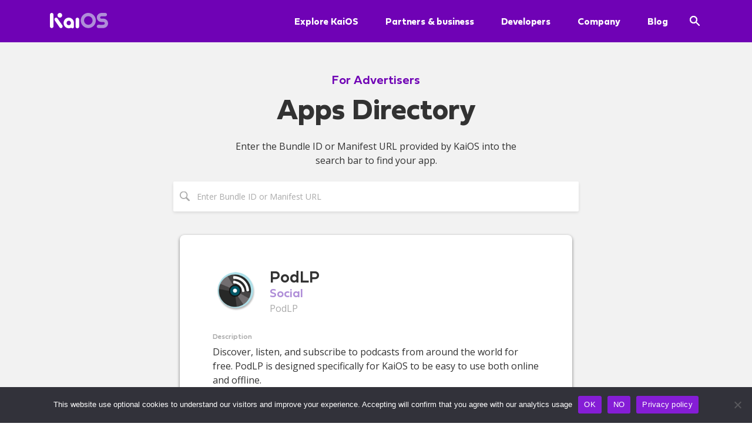

--- FILE ---
content_type: text/html; charset=UTF-8
request_url: https://www.kaiostech.com/store/apps/?bundle_id=com.podlp.podlp&utm_source=podlp&utm_medium=blog
body_size: 13363
content:

<!doctype html>
<html lang="en-US">
<head>
	<meta charset="UTF-8">
	<meta name="viewport" content="width=device-width, initial-scale=1">
	<link rel="profile" href="https://gmpg.org/xfn/11">
    <meta name="google-adsense-account" content="ca-pub-1242871827591261">

	<meta name='robots' content='index, follow, max-image-preview:large, max-snippet:-1, max-video-preview:-1' />
	<style>img:is([sizes="auto" i], [sizes^="auto," i]) { contain-intrinsic-size: 3000px 1500px }</style>
	<meta name="dlm-version" content="5.1.6">
	<!-- This site is optimized with the Yoast SEO plugin v26.7 - https://yoast.com/wordpress/plugins/seo/ -->
	<title>Search App - KaiOS</title>
	<link rel="canonical" href="https://www.kaiostech.com/store/apps/" />
	<meta property="og:locale" content="en_US" />
	<meta property="og:type" content="article" />
	<meta property="og:title" content="Search App - KaiOS" />
	<meta property="og:url" content="https://www.kaiostech.com/store/apps/" />
	<meta property="og:site_name" content="KaiOS" />
	<meta property="article:publisher" content="https://www.facebook.com/kaiostech" />
	<meta property="article:modified_time" content="2021-09-28T04:03:15+00:00" />
	<meta property="og:image" content="https://www.kaiostech.com/wp-content/uploads/KaiOS-1.jpg" />
	<meta property="og:image:width" content="641" />
	<meta property="og:image:height" content="361" />
	<meta property="og:image:type" content="image/jpeg" />
	<meta name="twitter:card" content="summary_large_image" />
	<meta name="twitter:site" content="@kaiostech" />
	<script type="application/ld+json" class="yoast-schema-graph">{"@context":"https://schema.org","@graph":[{"@type":"WebPage","@id":"https://www.kaiostech.com/store/apps/","url":"https://www.kaiostech.com/store/apps/","name":"Search App - KaiOS","isPartOf":{"@id":"https://www.kaiostech.com/#website"},"datePublished":"2020-04-02T09:10:20+00:00","dateModified":"2021-09-28T04:03:15+00:00","breadcrumb":{"@id":"https://www.kaiostech.com/store/apps/#breadcrumb"},"inLanguage":"en-US","potentialAction":[{"@type":"ReadAction","target":["https://www.kaiostech.com/store/apps/"]}]},{"@type":"BreadcrumbList","@id":"https://www.kaiostech.com/store/apps/#breadcrumb","itemListElement":[{"@type":"ListItem","position":1,"name":"Home","item":"https://www.kaiostech.com/"},{"@type":"ListItem","position":2,"name":"Store","item":"https://www.kaiostech.com/store/"},{"@type":"ListItem","position":3,"name":"Search App"}]},{"@type":"WebSite","@id":"https://www.kaiostech.com/#website","url":"https://www.kaiostech.com/","name":"KaiOS","description":"the mobile OS for smart feature phone to enable tomorrow","publisher":{"@id":"https://www.kaiostech.com/#organization"},"potentialAction":[{"@type":"SearchAction","target":{"@type":"EntryPoint","urlTemplate":"https://www.kaiostech.com/?s={search_term_string}"},"query-input":{"@type":"PropertyValueSpecification","valueRequired":true,"valueName":"search_term_string"}}],"inLanguage":"en-US"},{"@type":"Organization","@id":"https://www.kaiostech.com/#organization","name":"KaiOS","url":"https://www.kaiostech.com/","logo":{"@type":"ImageObject","inLanguage":"en-US","@id":"https://www.kaiostech.com/#/schema/logo/image/","url":"https://www.kaiostech.com/wp-content/uploads/2019/12/KaiOS-Logo.svg","contentUrl":"https://www.kaiostech.com/wp-content/uploads/2019/12/KaiOS-Logo.svg","width":99,"height":27,"caption":"KaiOS"},"image":{"@id":"https://www.kaiostech.com/#/schema/logo/image/"},"sameAs":["https://www.facebook.com/kaiostech","https://x.com/kaiostech","https://www.linkedin.com/company/kaiostechnologies"]}]}</script>
	<!-- / Yoast SEO plugin. -->


<link rel='dns-prefetch' href='//cdn.jsdelivr.net' />
<link rel='stylesheet' id='wp-block-library-css' href='https://www.kaiostech.com/wp-includes/css/dist/block-library/style.min.css' type='text/css' media='all' />
<style id='classic-theme-styles-inline-css' type='text/css'>
/*! This file is auto-generated */
.wp-block-button__link{color:#fff;background-color:#32373c;border-radius:9999px;box-shadow:none;text-decoration:none;padding:calc(.667em + 2px) calc(1.333em + 2px);font-size:1.125em}.wp-block-file__button{background:#32373c;color:#fff;text-decoration:none}
</style>
<style id='safe-svg-svg-icon-style-inline-css' type='text/css'>
.safe-svg-cover{text-align:center}.safe-svg-cover .safe-svg-inside{display:inline-block;max-width:100%}.safe-svg-cover svg{fill:currentColor;height:100%;max-height:100%;max-width:100%;width:100%}

</style>
<style id='global-styles-inline-css' type='text/css'>
:root{--wp--preset--aspect-ratio--square: 1;--wp--preset--aspect-ratio--4-3: 4/3;--wp--preset--aspect-ratio--3-4: 3/4;--wp--preset--aspect-ratio--3-2: 3/2;--wp--preset--aspect-ratio--2-3: 2/3;--wp--preset--aspect-ratio--16-9: 16/9;--wp--preset--aspect-ratio--9-16: 9/16;--wp--preset--color--black: #000000;--wp--preset--color--cyan-bluish-gray: #abb8c3;--wp--preset--color--white: #ffffff;--wp--preset--color--pale-pink: #f78da7;--wp--preset--color--vivid-red: #cf2e2e;--wp--preset--color--luminous-vivid-orange: #ff6900;--wp--preset--color--luminous-vivid-amber: #fcb900;--wp--preset--color--light-green-cyan: #7bdcb5;--wp--preset--color--vivid-green-cyan: #00d084;--wp--preset--color--pale-cyan-blue: #8ed1fc;--wp--preset--color--vivid-cyan-blue: #0693e3;--wp--preset--color--vivid-purple: #9b51e0;--wp--preset--color--kai-os: #851dd6;--wp--preset--gradient--vivid-cyan-blue-to-vivid-purple: linear-gradient(135deg,rgba(6,147,227,1) 0%,rgb(155,81,224) 100%);--wp--preset--gradient--light-green-cyan-to-vivid-green-cyan: linear-gradient(135deg,rgb(122,220,180) 0%,rgb(0,208,130) 100%);--wp--preset--gradient--luminous-vivid-amber-to-luminous-vivid-orange: linear-gradient(135deg,rgba(252,185,0,1) 0%,rgba(255,105,0,1) 100%);--wp--preset--gradient--luminous-vivid-orange-to-vivid-red: linear-gradient(135deg,rgba(255,105,0,1) 0%,rgb(207,46,46) 100%);--wp--preset--gradient--very-light-gray-to-cyan-bluish-gray: linear-gradient(135deg,rgb(238,238,238) 0%,rgb(169,184,195) 100%);--wp--preset--gradient--cool-to-warm-spectrum: linear-gradient(135deg,rgb(74,234,220) 0%,rgb(151,120,209) 20%,rgb(207,42,186) 40%,rgb(238,44,130) 60%,rgb(251,105,98) 80%,rgb(254,248,76) 100%);--wp--preset--gradient--blush-light-purple: linear-gradient(135deg,rgb(255,206,236) 0%,rgb(152,150,240) 100%);--wp--preset--gradient--blush-bordeaux: linear-gradient(135deg,rgb(254,205,165) 0%,rgb(254,45,45) 50%,rgb(107,0,62) 100%);--wp--preset--gradient--luminous-dusk: linear-gradient(135deg,rgb(255,203,112) 0%,rgb(199,81,192) 50%,rgb(65,88,208) 100%);--wp--preset--gradient--pale-ocean: linear-gradient(135deg,rgb(255,245,203) 0%,rgb(182,227,212) 50%,rgb(51,167,181) 100%);--wp--preset--gradient--electric-grass: linear-gradient(135deg,rgb(202,248,128) 0%,rgb(113,206,126) 100%);--wp--preset--gradient--midnight: linear-gradient(135deg,rgb(2,3,129) 0%,rgb(40,116,252) 100%);--wp--preset--font-size--small: 13px;--wp--preset--font-size--medium: 20px;--wp--preset--font-size--large: 36px;--wp--preset--font-size--x-large: 42px;--wp--preset--spacing--20: 0.44rem;--wp--preset--spacing--30: 0.67rem;--wp--preset--spacing--40: 1rem;--wp--preset--spacing--50: 1.5rem;--wp--preset--spacing--60: 2.25rem;--wp--preset--spacing--70: 3.38rem;--wp--preset--spacing--80: 5.06rem;--wp--preset--shadow--natural: 6px 6px 9px rgba(0, 0, 0, 0.2);--wp--preset--shadow--deep: 12px 12px 50px rgba(0, 0, 0, 0.4);--wp--preset--shadow--sharp: 6px 6px 0px rgba(0, 0, 0, 0.2);--wp--preset--shadow--outlined: 6px 6px 0px -3px rgba(255, 255, 255, 1), 6px 6px rgba(0, 0, 0, 1);--wp--preset--shadow--crisp: 6px 6px 0px rgba(0, 0, 0, 1);}:where(.is-layout-flex){gap: 0.5em;}:where(.is-layout-grid){gap: 0.5em;}body .is-layout-flex{display: flex;}.is-layout-flex{flex-wrap: wrap;align-items: center;}.is-layout-flex > :is(*, div){margin: 0;}body .is-layout-grid{display: grid;}.is-layout-grid > :is(*, div){margin: 0;}:where(.wp-block-columns.is-layout-flex){gap: 2em;}:where(.wp-block-columns.is-layout-grid){gap: 2em;}:where(.wp-block-post-template.is-layout-flex){gap: 1.25em;}:where(.wp-block-post-template.is-layout-grid){gap: 1.25em;}.has-black-color{color: var(--wp--preset--color--black) !important;}.has-cyan-bluish-gray-color{color: var(--wp--preset--color--cyan-bluish-gray) !important;}.has-white-color{color: var(--wp--preset--color--white) !important;}.has-pale-pink-color{color: var(--wp--preset--color--pale-pink) !important;}.has-vivid-red-color{color: var(--wp--preset--color--vivid-red) !important;}.has-luminous-vivid-orange-color{color: var(--wp--preset--color--luminous-vivid-orange) !important;}.has-luminous-vivid-amber-color{color: var(--wp--preset--color--luminous-vivid-amber) !important;}.has-light-green-cyan-color{color: var(--wp--preset--color--light-green-cyan) !important;}.has-vivid-green-cyan-color{color: var(--wp--preset--color--vivid-green-cyan) !important;}.has-pale-cyan-blue-color{color: var(--wp--preset--color--pale-cyan-blue) !important;}.has-vivid-cyan-blue-color{color: var(--wp--preset--color--vivid-cyan-blue) !important;}.has-vivid-purple-color{color: var(--wp--preset--color--vivid-purple) !important;}.has-black-background-color{background-color: var(--wp--preset--color--black) !important;}.has-cyan-bluish-gray-background-color{background-color: var(--wp--preset--color--cyan-bluish-gray) !important;}.has-white-background-color{background-color: var(--wp--preset--color--white) !important;}.has-pale-pink-background-color{background-color: var(--wp--preset--color--pale-pink) !important;}.has-vivid-red-background-color{background-color: var(--wp--preset--color--vivid-red) !important;}.has-luminous-vivid-orange-background-color{background-color: var(--wp--preset--color--luminous-vivid-orange) !important;}.has-luminous-vivid-amber-background-color{background-color: var(--wp--preset--color--luminous-vivid-amber) !important;}.has-light-green-cyan-background-color{background-color: var(--wp--preset--color--light-green-cyan) !important;}.has-vivid-green-cyan-background-color{background-color: var(--wp--preset--color--vivid-green-cyan) !important;}.has-pale-cyan-blue-background-color{background-color: var(--wp--preset--color--pale-cyan-blue) !important;}.has-vivid-cyan-blue-background-color{background-color: var(--wp--preset--color--vivid-cyan-blue) !important;}.has-vivid-purple-background-color{background-color: var(--wp--preset--color--vivid-purple) !important;}.has-black-border-color{border-color: var(--wp--preset--color--black) !important;}.has-cyan-bluish-gray-border-color{border-color: var(--wp--preset--color--cyan-bluish-gray) !important;}.has-white-border-color{border-color: var(--wp--preset--color--white) !important;}.has-pale-pink-border-color{border-color: var(--wp--preset--color--pale-pink) !important;}.has-vivid-red-border-color{border-color: var(--wp--preset--color--vivid-red) !important;}.has-luminous-vivid-orange-border-color{border-color: var(--wp--preset--color--luminous-vivid-orange) !important;}.has-luminous-vivid-amber-border-color{border-color: var(--wp--preset--color--luminous-vivid-amber) !important;}.has-light-green-cyan-border-color{border-color: var(--wp--preset--color--light-green-cyan) !important;}.has-vivid-green-cyan-border-color{border-color: var(--wp--preset--color--vivid-green-cyan) !important;}.has-pale-cyan-blue-border-color{border-color: var(--wp--preset--color--pale-cyan-blue) !important;}.has-vivid-cyan-blue-border-color{border-color: var(--wp--preset--color--vivid-cyan-blue) !important;}.has-vivid-purple-border-color{border-color: var(--wp--preset--color--vivid-purple) !important;}.has-vivid-cyan-blue-to-vivid-purple-gradient-background{background: var(--wp--preset--gradient--vivid-cyan-blue-to-vivid-purple) !important;}.has-light-green-cyan-to-vivid-green-cyan-gradient-background{background: var(--wp--preset--gradient--light-green-cyan-to-vivid-green-cyan) !important;}.has-luminous-vivid-amber-to-luminous-vivid-orange-gradient-background{background: var(--wp--preset--gradient--luminous-vivid-amber-to-luminous-vivid-orange) !important;}.has-luminous-vivid-orange-to-vivid-red-gradient-background{background: var(--wp--preset--gradient--luminous-vivid-orange-to-vivid-red) !important;}.has-very-light-gray-to-cyan-bluish-gray-gradient-background{background: var(--wp--preset--gradient--very-light-gray-to-cyan-bluish-gray) !important;}.has-cool-to-warm-spectrum-gradient-background{background: var(--wp--preset--gradient--cool-to-warm-spectrum) !important;}.has-blush-light-purple-gradient-background{background: var(--wp--preset--gradient--blush-light-purple) !important;}.has-blush-bordeaux-gradient-background{background: var(--wp--preset--gradient--blush-bordeaux) !important;}.has-luminous-dusk-gradient-background{background: var(--wp--preset--gradient--luminous-dusk) !important;}.has-pale-ocean-gradient-background{background: var(--wp--preset--gradient--pale-ocean) !important;}.has-electric-grass-gradient-background{background: var(--wp--preset--gradient--electric-grass) !important;}.has-midnight-gradient-background{background: var(--wp--preset--gradient--midnight) !important;}.has-small-font-size{font-size: var(--wp--preset--font-size--small) !important;}.has-medium-font-size{font-size: var(--wp--preset--font-size--medium) !important;}.has-large-font-size{font-size: var(--wp--preset--font-size--large) !important;}.has-x-large-font-size{font-size: var(--wp--preset--font-size--x-large) !important;}
:where(.wp-block-post-template.is-layout-flex){gap: 1.25em;}:where(.wp-block-post-template.is-layout-grid){gap: 1.25em;}
:where(.wp-block-columns.is-layout-flex){gap: 2em;}:where(.wp-block-columns.is-layout-grid){gap: 2em;}
:root :where(.wp-block-pullquote){font-size: 1.5em;line-height: 1.6;}
</style>
<link rel='stylesheet' id='contact-form-7-css' href='https://www.kaiostech.com/wp-content/plugins/contact-form-7/includes/css/styles.css' type='text/css' media='all' />
<link rel='stylesheet' id='cookie-notice-front-css' href='https://www.kaiostech.com/wp-content/plugins/cookie-notice/css/front.min.css' type='text/css' media='all' />
<link rel='stylesheet' id='kaios-style-css' href='https://www.kaiostech.com/wp-content/themes/kaios/style.css' type='text/css' media='all' />
<link rel='stylesheet' id='kaios-theme-jquery-accordion-css' href='https://www.kaiostech.com/wp-content/themes/kaios/css/accordion.css' type='text/css' media='all' />
<link rel='stylesheet' id='kaios-theme-fancybox-css' href='https://cdn.jsdelivr.net/gh/fancyapps/fancybox@3.5.7/dist/jquery.fancybox.min.css' type='text/css' media='all' />
<link rel='stylesheet' id='kaios-theme-slick-css' href='//cdn.jsdelivr.net/npm/slick-carousel@1.8.1/slick/slick.css' type='text/css' media='all' />
<link rel='stylesheet' id='kaios-theme-reset-css' href='https://www.kaiostech.com/wp-content/themes/kaios/css/reset.css' type='text/css' media='all' />
<link rel='stylesheet' id='kaios-theme-fonts-css' href='https://www.kaiostech.com/wp-content/themes/kaios/css/fonts.css' type='text/css' media='all' />
<link rel='stylesheet' id='kaios-theme-greed-css' href='https://www.kaiostech.com/wp-content/themes/kaios/css/greed.css' type='text/css' media='all' />
<link rel='stylesheet' id='kaios-theme-main-css' href='https://www.kaiostech.com/wp-content/themes/kaios/css/main.css' type='text/css' media='all' />
<link rel='stylesheet' id='kaios-theme-main-anton-css' href='https://www.kaiostech.com/wp-content/themes/kaios/css/main_anton.css' type='text/css' media='all' />
<link rel='stylesheet' id='kaios-theme-media-anton-css' href='https://www.kaiostech.com/wp-content/themes/kaios/css/media_anton.css' type='text/css' media='all' />
<link rel='stylesheet' id='kaios-theme-media-css' href='https://www.kaiostech.com/wp-content/themes/kaios/css/media.css' type='text/css' media='all' />
<link rel='stylesheet' id='kaios-theme-custom-css' href='https://www.kaiostech.com/wp-content/themes/kaios/css/style.min.css' type='text/css' media='all' />
<link rel='stylesheet' id='cf7cf-style-css' href='https://www.kaiostech.com/wp-content/plugins/cf7-conditional-fields/style.css' type='text/css' media='all' />
<script type="text/javascript" id="cookie-notice-front-js-before">
/* <![CDATA[ */
var cnArgs = {"ajaxUrl":"https:\/\/www.kaiostech.com\/wp-admin\/admin-ajax.php","nonce":"faa107bbf9","hideEffect":"fade","position":"bottom","onScroll":false,"onScrollOffset":100,"onClick":false,"cookieName":"cookie_notice_accepted","cookieTime":2592000,"cookieTimeRejected":604800,"globalCookie":false,"redirection":false,"cache":true,"revokeCookies":false,"revokeCookiesOpt":"automatic"};
/* ]]> */
</script>
<script type="text/javascript" src="https://www.kaiostech.com/wp-content/plugins/cookie-notice/js/front.min.js" id="cookie-notice-front-js"></script>
<link rel="https://api.w.org/" href="https://www.kaiostech.com/wp-json/" /><link rel="alternate" title="JSON" type="application/json" href="https://www.kaiostech.com/wp-json/wp/v2/pages/70097" /><link rel="alternate" title="oEmbed (JSON)" type="application/json+oembed" href="https://www.kaiostech.com/wp-json/oembed/1.0/embed?url=https%3A%2F%2Fwww.kaiostech.com%2Fstore%2Fapps%2F&#038;lang=en" />
<link rel="alternate" title="oEmbed (XML)" type="text/xml+oembed" href="https://www.kaiostech.com/wp-json/oembed/1.0/embed?url=https%3A%2F%2Fwww.kaiostech.com%2Fstore%2Fapps%2F&#038;format=xml&#038;lang=en" />
<!-- Analytics by WP Statistics - https://wp-statistics.com -->
<meta property="og:type" content="article"/><meta property="og:site_name" content="KaiOS"/><meta property="og:image" content="https://www.kaiostech.com/wp-content/themes/kaios/img/logo_go.png"/><meta property="og:description" content="the mobile OS for smart feature phone to enable tomorrow"/><meta property="og:title" content="Search App"/><meta property="og:url" content="https://www.kaiostech.com/store/apps/"/><meta name="generator" content="Elementor 3.34.1; features: additional_custom_breakpoints; settings: css_print_method-external, google_font-enabled, font_display-swap">
<style type="text/css">.recentcomments a{display:inline !important;padding:0 !important;margin:0 !important;}</style>			<style>
				.e-con.e-parent:nth-of-type(n+4):not(.e-lazyloaded):not(.e-no-lazyload),
				.e-con.e-parent:nth-of-type(n+4):not(.e-lazyloaded):not(.e-no-lazyload) * {
					background-image: none !important;
				}
				@media screen and (max-height: 1024px) {
					.e-con.e-parent:nth-of-type(n+3):not(.e-lazyloaded):not(.e-no-lazyload),
					.e-con.e-parent:nth-of-type(n+3):not(.e-lazyloaded):not(.e-no-lazyload) * {
						background-image: none !important;
					}
				}
				@media screen and (max-height: 640px) {
					.e-con.e-parent:nth-of-type(n+2):not(.e-lazyloaded):not(.e-no-lazyload),
					.e-con.e-parent:nth-of-type(n+2):not(.e-lazyloaded):not(.e-no-lazyload) * {
						background-image: none !important;
					}
				}
			</style>
			<link rel="icon" href="https://www.kaiostech.com/wp-content/uploads/2019/12/cropped-KaiOS-Icon-150x150.png" sizes="32x32" />
<link rel="icon" href="https://www.kaiostech.com/wp-content/uploads/2019/12/cropped-KaiOS-Icon-300x300.png" sizes="192x192" />
<link rel="apple-touch-icon" href="https://www.kaiostech.com/wp-content/uploads/2019/12/cropped-KaiOS-Icon-300x300.png" />
<meta name="msapplication-TileImage" content="https://www.kaiostech.com/wp-content/uploads/2019/12/cropped-KaiOS-Icon-300x300.png" />
		<style type="text/css" id="wp-custom-css">
			.twitter-tweet {margin:auto;}

.epkb-doc-search-container {
background-color: #6f02b5 !important;
}		</style>
			<!-- Global site tag (gtag.js) - Google Analytics -->

	<!-- GA Event Tracking for Contact Form-->
	<script>
document.addEventListener( 'wpcf7mailsent', function( event ) {
  ga('send', 'event', 'Contact Form', 'submit');
}, false );
</script>
    </head>

<body class="wp-singular page-template page-template-page-app-search-directory page-template-page-app-search-directory-php page page-id-70097 page-child parent-pageid-70228 wp-custom-logo wp-theme-kaios cookies-not-set elementor-default elementor-kit-123395">
<div id="page"  class="site" >
	<header class="header">
		<div class="container">
		<a href="https://www.kaiostech.com/" class="header_logo" rel="home"><img width="99" height="27" src="https://www.kaiostech.com/wp-content/uploads/2019/12/KaiOS-Logo.svg" class="custom-logo" alt="KaiOS" decoding="async" /></a>					<div class="right">
				<nav class="header_nav">
					<div class="menu-main-menu-container"><ul id="menu-main-menu" class="menu_list"><li id="menu-item-82" class="menu-item menu-item-type-custom menu-item-object-custom menu-item-has-children menu-item-82"><a href="#" class="header_menu_links">Explore KaiOS</a>
<ul class="sub-menu header_mob_dropdown">
	<li id="menu-item-364" class="menu-item menu-item-type-post_type menu-item-object-page menu-item-364"><a href="https://www.kaiostech.com/explore/" class="header_menu_links">Features</a></li>
	<li id="menu-item-70706" class="menu-item menu-item-type-post_type menu-item-object-page current-page-ancestor menu-item-70706"><a href="https://www.kaiostech.com/store/" class="header_menu_links">Apps</a></li>
	<li id="menu-item-363" class="menu-item menu-item-type-post_type menu-item-object-page menu-item-363"><a href="https://www.kaiostech.com/explore/devices/" class="header_menu_links">Devices</a></li>
	<li id="menu-item-101524" class="menu-item menu-item-type-custom menu-item-object-custom menu-item-101524"><a href="https://www.kaiostech.com/explore/life-app" class="header_menu_links">Life</a></li>
</ul>
</li>
<li id="menu-item-87" class="menu-item menu-item-type-custom menu-item-object-custom menu-item-has-children menu-item-87"><a href="#" class="header_menu_links">Partners &#038; business</a>
<ul class="sub-menu header_mob_dropdown">
	<li id="menu-item-367" class="menu-item menu-item-type-post_type menu-item-object-page menu-item-367"><a href="https://www.kaiostech.com/partner-with-us/" class="header_menu_links">Partner with us</a></li>
	<li id="menu-item-366" class="menu-item menu-item-type-post_type menu-item-object-page menu-item-366"><a href="https://www.kaiostech.com/partner-with-us/our-partners/" class="header_menu_links">Our partners</a></li>
	<li id="menu-item-368" class="menu-item menu-item-type-post_type menu-item-object-page menu-item-368"><a href="https://www.kaiostech.com/partner-with-us/our-team/" class="header_menu_links">Meet the BD Team</a></li>
	<li id="menu-item-64103" class="menu-item menu-item-type-custom menu-item-object-custom menu-item-64103"><a target="_blank" href="http://www.kaiads.com/" class="header_menu_links">KaiAds</a></li>
</ul>
</li>
<li id="menu-item-97" class="menu-item menu-item-type-custom menu-item-object-custom menu-item-has-children menu-item-97"><a href="#" class="header_menu_links">Developers</a>
<ul class="sub-menu header_mob_dropdown">
	<li id="menu-item-369" class="menu-item menu-item-type-post_type menu-item-object-page menu-item-369"><a href="https://www.kaiostech.com/developers/" class="header_menu_links">Why KaiOS</a></li>
	<li id="menu-item-602" class="menu-item menu-item-type-custom menu-item-object-custom menu-item-602"><a target="_blank" href="http://developer.kaiostech.com" class="header_menu_links">Developer Portal</a></li>
</ul>
</li>
<li id="menu-item-113" class="menu-item menu-item-type-custom menu-item-object-custom menu-item-has-children menu-item-113"><a href="#" class="header_menu_links">Company</a>
<ul class="sub-menu header_mob_dropdown">
	<li id="menu-item-373" class="menu-item menu-item-type-post_type menu-item-object-page menu-item-373"><a href="https://www.kaiostech.com/company/" class="header_menu_links">Our mission</a></li>
	<li id="menu-item-374" class="menu-item menu-item-type-post_type menu-item-object-page menu-item-374"><a href="https://www.kaiostech.com/company/our-story/" class="header_menu_links">Our story</a></li>
	<li id="menu-item-63328" class="menu-item menu-item-type-post_type menu-item-object-page menu-item-63328"><a href="https://www.kaiostech.com/company/work-for-us/" class="header_menu_links">Join us</a></li>
	<li id="menu-item-372" class="menu-item menu-item-type-post_type menu-item-object-page menu-item-372"><a href="https://www.kaiostech.com/company/contact-us/" class="header_menu_links">Contact us</a></li>
	<li id="menu-item-67589" class="menu-item menu-item-type-post_type menu-item-object-page menu-item-67589"><a href="https://www.kaiostech.com/company/press-room/" class="header_menu_links">Press room</a></li>
</ul>
</li>
<li id="menu-item-63747" class="menu-item menu-item-type-post_type menu-item-object-page menu-item-63747"><a href="https://www.kaiostech.com/blog/" class="header_menu_links">Blog</a></li>
</ul></div>					<div class="header_mobile_search">
						<form action="" class="def_search_form">
							<div class="icon">
								<svg xmlns="http://www.w3.org/2000/svg" xmlns:xlink="http://www.w3.org/1999/xlink" version="1.1" id="Capa_1" x="0px" y="0px" width="17px" height="17px" viewBox="0 0 30.239 30.239" style="enable-background:new 0 0 30.239 30.239;" xml:space="preserve"><g><g>
									<path d="M20.194,3.46c-4.613-4.613-12.121-4.613-16.734,0c-4.612,4.614-4.612,12.121,0,16.735   c4.108,4.107,10.506,4.547,15.116,1.34c0.097,0.459,0.319,0.897,0.676,1.254l6.718,6.718c0.979,0.977,2.561,0.977,3.535,0   c0.978-0.978,0.978-2.56,0-3.535l-6.718-6.72c-0.355-0.354-0.794-0.577-1.253-0.674C24.743,13.967,24.303,7.57,20.194,3.46z    M18.073,18.074c-3.444,3.444-9.049,3.444-12.492,0c-3.442-3.444-3.442-9.048,0-12.492c3.443-3.443,9.048-3.443,12.492,0   C21.517,9.026,21.517,14.63,18.073,18.074z" data-original="#000000" class="active-path" data-old_color="#000000" fill="#AAAAAA"/>
								</g></g> </svg>
							</div>
							<input type="text" class="search_text_input" placeholder="Search">
						</form>
					</div>
					<ul class="social-items">
						<li>
							<a href="#">
								<svg xmlns="http://www.w3.org/2000/svg" xmlns:xlink="http://www.w3.org/1999/xlink" version="1.1" id="Capa_1" x="0px" y="0px" width="18px" height="18px" viewBox="0 0 438.536 438.535" style="enable-background:new 0 0 438.536 438.535;" xml:space="preserve"><g><g>
									<g>
										<rect x="5.424" y="145.895" width="94.216" height="282.932" data-original="#000000" class="active-path" data-old_color="#000000" fill="#FFFFFF"/>
										<path d="M408.842,171.739c-19.791-21.604-45.967-32.408-78.512-32.408c-11.991,0-22.891,1.475-32.695,4.427    c-9.801,2.95-18.079,7.089-24.838,12.419c-6.755,5.33-12.135,10.278-16.129,14.844c-3.798,4.337-7.512,9.389-11.136,15.104    v-40.232h-93.935l0.288,13.706c0.193,9.139,0.288,37.307,0.288,84.508c0,47.205-0.19,108.777-0.572,184.722h93.931V270.942    c0-9.705,1.041-17.412,3.139-23.127c4-9.712,10.037-17.843,18.131-24.407c8.093-6.572,18.13-9.855,30.125-9.855    c16.364,0,28.407,5.662,36.117,16.987c7.707,11.324,11.561,26.98,11.561,46.966V428.82h93.931V266.664    C438.529,224.976,428.639,193.336,408.842,171.739z" data-original="#000000" class="active-path" data-old_color="#000000" fill="#FFFFFF"/>
										<path d="M53.103,9.708c-15.796,0-28.595,4.619-38.4,13.848C4.899,32.787,0,44.441,0,58.529c0,13.891,4.758,25.505,14.275,34.829    c9.514,9.325,22.078,13.99,37.685,13.99h0.571c15.99,0,28.887-4.661,38.688-13.99c9.801-9.324,14.606-20.934,14.417-34.829    c-0.19-14.087-5.047-25.742-14.561-34.973C81.562,14.323,68.9,9.708,53.103,9.708z" data-original="#000000" class="active-path" data-old_color="#000000" fill="#FFFFFF"/>
									</g>
									</g></g> 
								</svg>
							</a>
						</li>
						<li>
							<a href="#">
								<svg xmlns="http://www.w3.org/2000/svg" xmlns:xlink="http://www.w3.org/1999/xlink" version="1.1" id="Capa_1" x="0px" y="0px" viewBox="0 0 512 512" style="enable-background:new 0 0 512 512;" xml:space="preserve" width="18px" height="18px"><g><g>
									<g>
										<path d="M512,97.248c-19.04,8.352-39.328,13.888-60.48,16.576c21.76-12.992,38.368-33.408,46.176-58.016    c-20.288,12.096-42.688,20.64-66.56,25.408C411.872,60.704,384.416,48,354.464,48c-58.112,0-104.896,47.168-104.896,104.992    c0,8.32,0.704,16.32,2.432,23.936c-87.264-4.256-164.48-46.08-216.352-109.792c-9.056,15.712-14.368,33.696-14.368,53.056    c0,36.352,18.72,68.576,46.624,87.232c-16.864-0.32-33.408-5.216-47.424-12.928c0,0.32,0,0.736,0,1.152    c0,51.008,36.384,93.376,84.096,103.136c-8.544,2.336-17.856,3.456-27.52,3.456c-6.72,0-13.504-0.384-19.872-1.792    c13.6,41.568,52.192,72.128,98.08,73.12c-35.712,27.936-81.056,44.768-130.144,44.768c-8.608,0-16.864-0.384-25.12-1.44    C46.496,446.88,101.6,464,161.024,464c193.152,0,298.752-160,298.752-298.688c0-4.64-0.16-9.12-0.384-13.568    C480.224,136.96,497.728,118.496,512,97.248z" data-original="#000000" class="active-path" data-old_color="#000000" fill="#FFFFFF"/>
									</g>
								</g></g> 
								</svg>
							</a>
						</li>
						<li>
							<a href="#">
								<svg xmlns="http://www.w3.org/2000/svg" xmlns:xlink="http://www.w3.org/1999/xlink" version="1.1" id="Capa_1" x="0px" y="0px" width="18px" height="18px" viewBox="0 0 96.124 96.123" style="enable-background:new 0 0 96.124 96.123;" xml:space="preserve"><g><g>
									<path d="M72.089,0.02L59.624,0C45.62,0,36.57,9.285,36.57,23.656v10.907H24.037c-1.083,0-1.96,0.878-1.96,1.961v15.803   c0,1.083,0.878,1.96,1.96,1.96h12.533v39.876c0,1.083,0.877,1.96,1.96,1.96h16.352c1.083,0,1.96-0.878,1.96-1.96V54.287h14.654   c1.083,0,1.96-0.877,1.96-1.96l0.006-15.803c0-0.52-0.207-1.018-0.574-1.386c-0.367-0.368-0.867-0.575-1.387-0.575H56.842v-9.246   c0-4.444,1.059-6.7,6.848-6.7l8.397-0.003c1.082,0,1.959-0.878,1.959-1.96V1.98C74.046,0.899,73.17,0.022,72.089,0.02z" data-original="#000000" class="active-path" data-old_color="#000000" fill="#FFFFFF"/>
								</g></g> 
								</svg>
							</a>
						</li>
					</ul>
				</nav>
				
				<div class="header_search">
					
		<form role="search" method="get" id="searchform" action="https://www.kaiostech.com/">
			<input type="text" value="" name="s" id="s" class="input_text" placeholder="Search...">
		</form> 
						<button class="header_search_link">
						<svg xmlns="http://www.w3.org/2000/svg" xmlns:xlink="http://www.w3.org/1999/xlink" width="24" height="24" viewBox="0 0 24 24">
							<defs>
								<path id="a" d="M11.71 11l-.28-.27A6.471 6.471 0 0 0 13 6.5 6.5 6.5 0 1 0 6.5 13c1.61 0 3.09-.59 4.23-1.57l.27.28v.79l4.293 4.284a1 1 0 0 0 1.413 0l.078-.078a1 1 0 0 0 0-1.413L12.5 11h-.79zM2 6.5C2 4.01 4.01 2 6.5 2S11 4.01 11 6.5 8.99 11 6.5 11 2 8.99 2 6.5z"/>
							</defs>
							<g fill="none" fill-rule="evenodd" transform="translate(3 3)">
								<mask id="b" fill="#fff">
									<use xlink:href="#a"/>
								</mask>
								<use fill="#AAA" xlink:href="#a"/>
								<g fill="#FFF" mask="url(#b)">
									<path d="M-3-3h24v24H-3z"/>
								</g>
							</g>
						</svg>
					</button>
				</div>
				<button class="header_menu_humb">
					<span></span>
					<span></span>
					<span></span>
				</button>
			</div>
		</div>
	</header><!-- #masthead -->

	<div id="content" class="site-content">

<div class="first_s_top_title">
    <div class="container">
        <h3>Explore KaiOS</h3>
    </div>
</div>

<script>
	if (window.MozActivity) {
		const params = window.location.search.replace('?', '');
		if (params.search('bundle_id') >= 0) {
			const bundleParam = params.replace('?', '').split('&').filter(e => e.indexOf('bundle_id') >= 0)[0];
			const bundleVal = bundleParam.replace('bundle_id=', '');
			getAd(bundleVal);
		} else {
			redirectToStore();
		}
	} else {
		const urlParams = new URLSearchParams(window.location.search);
		const searchQuery = urlParams.get('manifest_url') || urlParams.get('bundle_id');
		if (searchQuery) {
			getAd(searchQuery);
		} else {
			redirectToStore();
		}	
	}
  
    function getAd(searchQuery) {
      const Http = new XMLHttpRequest();
      const url=`https://marketingappsearch.kaiostech.com/v1.0/apps?query=${searchQuery}`;
      Http.open("GET", url);
	  Http.setRequestHeader('x-api-key', 'ePYFhjsJYp8DxtZFFqx1r88tRC96hSAv3MHvb9jv');
      Http.send();
      Http.onreadystatechange = (e) => {
		  const element = e.srcElement || e.target;
		  if (element.readyState == 4 && element.status == 200) {
          	const data = JSON.parse(Http.responseText)['data'];
          	if (data) {
				const app = data[0];
				showData(app.name, app.developer, app.description, app.developer_url, app.size, app.type, app.release_date, app.category, app.version, app.developer_url, app.thumbnail_url, app.manifest_url);
          	} else {
			  	redirectToStore();
		 	}
         }
      }
    }
	
	function redirectToStore() {
		location.replace("https://www.kaiostech.com/store/");
	}
	
	function openApp(name, manifestUrl) {
		const inline = new MozActivity({
			name: "open-app",
			data: {
				url: manifestUrl,
				type: "url",
				appName: name
			}
		});
		inline.onerror = (e) => {
			new MozActivity({
				name: "open-page",
				data: {
					url: manifestUrl,
					type: "url",
					appName: name
				}
			});
		};
	}

    function showData(name, developer, description, developer_url, size, type, release_date, category, version, developer_url, thumbnail_url, manifestUrl) {
      const createdDate = new Date(release_date).toString().split(' ').slice(1,4).join(" ");
      const values = document.querySelectorAll('.card-specifications .value');
	  const buttonContainer = document.querySelector('.card-button-container');
	  const imgNode = document.createElement("img");
      imgNode.src = thumbnail_url;
	  if (window.MozActivity) {
		  function openApp() {
			  new MozActivity({
				name: name,
				data: {
				  url: manifestUrl,
				  type: 'url',
				}
			  })
		  }
		  buttonContainer.style.display = 'flex';
		  buttonContainer.style.justifyContent = "flex-start"
		  buttonContainer.innerHTML = `<button class="btn-style" onclick="openApp('${name}', '${manifestUrl}')">Open in KaiStore</button>`;
	  }
      document.querySelector('.text-box .name').innerHTML = name;
      document.querySelector('.text-box .type').innerHTML = category;
      document.querySelector('.text-box .tag').innerHTML = developer;
      document.querySelector('.card-description p').innerHTML = description;
      document.querySelector('.app-card .top-info .img-wrap').appendChild(imgNode);
      values[0].innerHTML = `${developer}`;
	  values[1].innerHTML = `<a href="${developer_url}" target="_blank" style='color: #6f02b5;'>${developer_url}</a>`;
      values[2].innerHTML = category;
      values[3].innerHTML = `${type[0].toUpperCase()}${type.slice(1)}`;
      values[4].innerHTML = `${(size / 1000000).toFixed(2)} MB`;
      values[5].innerHTML = version;
      values[6].innerHTML = createdDate;
	  $('.app-card').css('display', 'block');
    }
	window.onload = function() {
		$('#app-search-input').on('keydown', function(e) {
			if (e.which == 13) {
				e.preventDefault();
				const val = e.target.value.trim();
				if (!val.length) {
					return;
				}
				if (e.target.value[0] === 'h') {
					window.location.href = `/store/apps?manifest_url=${val}`;
				} else {
					window.location.href = `/store/apps?bundle_id=${val}`;
				}
			}
		});
	}
  </script>

<section class="s-app-directory bg-grey">
    <div class="container">
        <h4 class="s_title_top">For Advertisers</h4>
        <h1 class="s_title_main">Apps Directory</h1>
        <p class="s_center_p">Enter the Bundle ID or Manifest URL provided by KaiOS into the search bar to find your app.</p>
        <div class="search-box">
			<div class="search-icon">
				<img src="https://www.kaiostech.com/wp-content/themes/kaios/img/search-icon.svg" alt="">
			</div>
			<input id="app-search-input" type="text" placeholder="Enter Bundle ID or Manifest URL">
        </div>
        <div class="app-card" style="display: none;">
            <div class="top-info">
                <div class="img-wrap">
				</div>
                <div class="text-box">
                    <h2 class="name">Whackamole</h2>
                    <p class="type">Game</p>
                    <span class="tag">KaiOS</span>
                </div>
            </div>
			<div class="card-button-container">
			</div>
            <div class="card-description">
                <span class="small-title">Description</span>
                <p>
                    Arcade game in which you quickly and repeatedly hit the heads of moles with a mallet as they pop up from holes to accumulate points.
                </p>
            </div>
            <div class="card-specifications">
                <span class="small-title">Specifications</span>
                <ul>
                    <li>
                        <div class="key">Developer</div>
						<div class="value"></div>
                    </li>
					<li>
                        <div class="key">Developer Website</div>
						<div class="value"></div>
                    </li>
                    <li>
                        <div class="key">Category</div>
                        <div class="value"></div>
                    </li>
                    <li>
                        <div class="key">Type</div>
                        <div class="value"></div>
                    </li>
                    <li>
                        <div class="key">Size</div>
                        <div class="value"></div>
                    </li>
                    <li>
                        <div class="key">Version</div>
                        <div class="value"></div>
                    </li>
                    <li>
                        <div class="key">Created on</div>
                        <div class="value"></div>
                    </li>
                </ul>
            </div>
        </div>
    </div>
</section><!-- #primary -->


</div><!-- #content -->

<footer class="main-footer">
    <div class="container">
        <div class="ft-top">
            
            <ul class="ft-menu"><li id="menu-item-140" class="menu-item menu-item-type-custom menu-item-object-custom menu-item-has-children menu-item-140 ft-menu-item"><a class="menu-category">Explore KaiOS</a>
<ul class="sub-menu ">
	<li id="menu-item-348" class="menu-item menu-item-type-post_type menu-item-object-page menu-item-348 ft-menu-item"><a href="https://www.kaiostech.com/explore/" class="menu-category">Features</a></li>
	<li id="menu-item-70707" class="menu-item menu-item-type-post_type menu-item-object-page current-page-ancestor menu-item-70707 ft-menu-item"><a href="https://www.kaiostech.com/store/" class="menu-category">Apps</a></li>
	<li id="menu-item-349" class="menu-item menu-item-type-post_type menu-item-object-page menu-item-349 ft-menu-item"><a href="https://www.kaiostech.com/explore/devices/" class="menu-category">Devices</a></li>
	<li id="menu-item-101525" class="menu-item menu-item-type-custom menu-item-object-custom menu-item-101525 ft-menu-item"><a href="https://www.kaiostech.com/explore/life-app" class="menu-category">Life</a></li>
</ul>
</li>
<li id="menu-item-148" class="menu-item menu-item-type-custom menu-item-object-custom menu-item-has-children menu-item-148 ft-menu-item"><a class="menu-category">Partners &#038; business</a>
<ul class="sub-menu ">
	<li id="menu-item-63647" class="menu-item menu-item-type-post_type menu-item-object-page menu-item-63647 ft-menu-item"><a href="https://www.kaiostech.com/partner-with-us/" class="menu-category">Partner with us</a></li>
	<li id="menu-item-63649" class="menu-item menu-item-type-post_type menu-item-object-page menu-item-63649 ft-menu-item"><a href="https://www.kaiostech.com/partner-with-us/our-partners/" class="menu-category">Our partners</a></li>
	<li id="menu-item-355" class="menu-item menu-item-type-post_type menu-item-object-page menu-item-355 ft-menu-item"><a href="https://www.kaiostech.com/partner-with-us/our-team/" class="menu-category">Meet the BD team</a></li>
	<li id="menu-item-69873" class="menu-item menu-item-type-post_type menu-item-object-page menu-item-69873 ft-menu-item"><a href="https://www.kaiostech.com/partner-resources/" class="menu-category">Partner resources</a></li>
</ul>
</li>
<li id="menu-item-164" class="menu-item menu-item-type-custom menu-item-object-custom menu-item-has-children menu-item-164 ft-menu-item"><a class="menu-category">Developers</a>
<ul class="sub-menu ">
	<li id="menu-item-381" class="menu-item menu-item-type-post_type menu-item-object-page menu-item-381 ft-menu-item"><a href="https://www.kaiostech.com/developers/" class="menu-category">Why KaiOS</a></li>
	<li id="menu-item-63650" class="menu-item menu-item-type-custom menu-item-object-custom menu-item-63650 ft-menu-item"><a target="_blank" href="https://developer.kaiostech.com" class="menu-category">Developer Portal</a></li>
	<li id="menu-item-64100" class="menu-item menu-item-type-custom menu-item-object-custom menu-item-64100 ft-menu-item"><a target="_blank" href="http://www.kaiads.com/" class="menu-category">KaiAds</a></li>
</ul>
</li>
<li id="menu-item-169" class="menu-item menu-item-type-custom menu-item-object-custom menu-item-has-children menu-item-169 ft-menu-item"><a class="menu-category">Company</a>
<ul class="sub-menu ">
	<li id="menu-item-384" class="menu-item menu-item-type-post_type menu-item-object-page menu-item-384 ft-menu-item"><a href="https://www.kaiostech.com/company/" class="menu-category">Our mission</a></li>
	<li id="menu-item-385" class="menu-item menu-item-type-post_type menu-item-object-page menu-item-385 ft-menu-item"><a href="https://www.kaiostech.com/company/our-story/" class="menu-category">Our story</a></li>
	<li id="menu-item-63646" class="menu-item menu-item-type-post_type menu-item-object-page menu-item-63646 ft-menu-item"><a href="https://www.kaiostech.com/company/work-for-us/" class="menu-category">Work for us</a></li>
	<li id="menu-item-67590" class="menu-item menu-item-type-post_type menu-item-object-page menu-item-67590 ft-menu-item"><a href="https://www.kaiostech.com/company/press-room/" class="menu-category">Press room</a></li>
	<li id="menu-item-63786" class="menu-item menu-item-type-post_type menu-item-object-page menu-item-63786 ft-menu-item"><a href="https://www.kaiostech.com/blog/" class="menu-category">Blog</a></li>
	<li id="menu-item-66971" class="menu-item menu-item-type-post_type menu-item-object-page menu-item-66971 ft-menu-item"><a href="https://www.kaiostech.com/company/contact-us/" class="menu-category">Contact us</a></li>
	<li id="menu-item-63645" class="menu-item menu-item-type-custom menu-item-object-custom menu-item-63645 ft-menu-item"><a href="https://www.kaiostech.com/help-center/" class="menu-category">Help Center</a></li>
</ul>
</li>
</ul>            <div class="footer_right_col">
               <div class="footer_newsletter_form">
                    <h3 class="newsletter_form_title">Stay connected</h3>
                    <p>Follow us on social media to get the latest product updates and news.</p>
				    </div>
                                    <ul class="social-items">
                                                    <li>
                                <a href="https://linkedin.com/company/kaiostechnologiesinc.">
                                    <svg xmlns="http://www.w3.org/2000/svg" xmlns:xlink="http://www.w3.org/1999/xlink" version="1.1" id="Capa_1" x="0px" y="0px" width="18px" height="18px" viewBox="0 0 438.536 438.535" style="enable-background:new 0 0 438.536 438.535;" xml:space="preserve"><g><g><g><rect x="5.424" y="145.895" width="94.216" height="282.932" data-original="#000000" class="active-path" data-old_color="#000000" fill="#FFFFFF"/><path d="M408.842,171.739c-19.791-21.604-45.967-32.408-78.512-32.408c-11.991,0-22.891,1.475-32.695,4.427    c-9.801,2.95-18.079,7.089-24.838,12.419c-6.755,5.33-12.135,10.278-16.129,14.844c-3.798,4.337-7.512,9.389-11.136,15.104    v-40.232h-93.935l0.288,13.706c0.193,9.139,0.288,37.307,0.288,84.508c0,47.205-0.19,108.777-0.572,184.722h93.931V270.942    c0-9.705,1.041-17.412,3.139-23.127c4-9.712,10.037-17.843,18.131-24.407c8.093-6.572,18.13-9.855,30.125-9.855    c16.364,0,28.407,5.662,36.117,16.987c7.707,11.324,11.561,26.98,11.561,46.966V428.82h93.931V266.664    C438.529,224.976,428.639,193.336,408.842,171.739z" data-original="#000000" class="active-path" data-old_color="#000000" fill="#FFFFFF"/><path d="M53.103,9.708c-15.796,0-28.595,4.619-38.4,13.848C4.899,32.787,0,44.441,0,58.529c0,13.891,4.758,25.505,14.275,34.829    c9.514,9.325,22.078,13.99,37.685,13.99h0.571c15.99,0,28.887-4.661,38.688-13.99c9.801-9.324,14.606-20.934,14.417-34.829    c-0.19-14.087-5.047-25.742-14.561-34.973C81.562,14.323,68.9,9.708,53.103,9.708z" data-original="#000000" class="active-path" data-old_color="#000000" fill="#FFFFFF"/></g></g></g></svg>
                                </a>
                            </li>
                                                                            <li>
                                <a href="https://twitter.com/kaiostech">
                                    <svg xmlns="http://www.w3.org/2000/svg" xmlns:xlink="http://www.w3.org/1999/xlink" version="1.1" id="Capa_1" x="0px" y="0px" viewBox="0 0 512 512" style="enable-background:new 0 0 512 512;" xml:space="preserve" width="18px" height="18px"><g><g><g><path d="M512,97.248c-19.04,8.352-39.328,13.888-60.48,16.576c21.76-12.992,38.368-33.408,46.176-58.016    c-20.288,12.096-42.688,20.64-66.56,25.408C411.872,60.704,384.416,48,354.464,48c-58.112,0-104.896,47.168-104.896,104.992    c0,8.32,0.704,16.32,2.432,23.936c-87.264-4.256-164.48-46.08-216.352-109.792c-9.056,15.712-14.368,33.696-14.368,53.056    c0,36.352,18.72,68.576,46.624,87.232c-16.864-0.32-33.408-5.216-47.424-12.928c0,0.32,0,0.736,0,1.152    c0,51.008,36.384,93.376,84.096,103.136c-8.544,2.336-17.856,3.456-27.52,3.456c-6.72,0-13.504-0.384-19.872-1.792    c13.6,41.568,52.192,72.128,98.08,73.12c-35.712,27.936-81.056,44.768-130.144,44.768c-8.608,0-16.864-0.384-25.12-1.44    C46.496,446.88,101.6,464,161.024,464c193.152,0,298.752-160,298.752-298.688c0-4.64-0.16-9.12-0.384-13.568    C480.224,136.96,497.728,118.496,512,97.248z" data-original="#000000" class="active-path" data-old_color="#000000" fill="#FFFFFF"/></g></g></g> </svg>
                                </a>
                            </li>
                                                                            <li>
                                <a href="https://www.facebook.com/kaiostech">
                                    <svg xmlns="http://www.w3.org/2000/svg" xmlns:xlink="http://www.w3.org/1999/xlink" version="1.1" id="Capa_1" x="0px" y="0px" width="18px" height="18px" viewBox="0 0 96.124 96.123" style="enable-background:new 0 0 96.124 96.123;" xml:space="preserve"><g><g><path d="M72.089,0.02L59.624,0C45.62,0,36.57,9.285,36.57,23.656v10.907H24.037c-1.083,0-1.96,0.878-1.96,1.961v15.803   c0,1.083,0.878,1.96,1.96,1.96h12.533v39.876c0,1.083,0.877,1.96,1.96,1.96h16.352c1.083,0,1.96-0.878,1.96-1.96V54.287h14.654   c1.083,0,1.96-0.877,1.96-1.96l0.006-15.803c0-0.52-0.207-1.018-0.574-1.386c-0.367-0.368-0.867-0.575-1.387-0.575H56.842v-9.246   c0-4.444,1.059-6.7,6.848-6.7l8.397-0.003c1.082,0,1.959-0.878,1.959-1.96V1.98C74.046,0.899,73.17,0.022,72.089,0.02z" data-original="#000000" class="active-path" data-old_color="#000000" fill="#FFFFFF"/></g></g> </svg>
                                </a>
                            </li>
                                            </ul>
                            </div>
        </div>
        <div class="ft-bottom">
            <nav class="ft-bottom-link"><ul id="menu-footer-bottom-menu" class="menu"><li id="menu-item-63656" class="menu-item menu-item-type-post_type menu-item-object-page menu-item-63656"><a href="https://www.kaiostech.com/privacy-policy-3/">KaiOS Privacy Policy</a></li>
<li id="menu-item-63655" class="menu-item menu-item-type-post_type menu-item-object-page menu-item-63655"><a href="https://www.kaiostech.com/terms-of-service-2/">Terms of Service</a></li>
<li id="menu-item-63659" class="menu-item menu-item-type-post_type menu-item-object-page menu-item-63659"><a href="https://www.kaiostech.com/kaistore-terms-of-service/">KaiStore Terms of Service</a></li>
</ul></nav>                            <div class="copiright">Copyright 2025-2026 Kai OS Technologies</div>
                    </div>
    </div>
</footer><!-- #colophon -->
</div><!-- #page -->
    <style>
                .btn-style {
            background-image: linear-gradient(to bottom, #851dd6, #4a0084) !important;
            color: #fff !important; }
            </style>
<script type="speculationrules">
{"prefetch":[{"source":"document","where":{"and":[{"href_matches":"\/*"},{"not":{"href_matches":["\/wp-*.php","\/wp-admin\/*","\/wp-content\/uploads\/*","\/wp-content\/*","\/wp-content\/plugins\/*","\/wp-content\/themes\/kaios\/*","\/*\\?(.+)"]}},{"not":{"selector_matches":"a[rel~=\"nofollow\"]"}},{"not":{"selector_matches":".no-prefetch, .no-prefetch a"}}]},"eagerness":"conservative"}]}
</script>
			<script>
				const lazyloadRunObserver = () => {
					const lazyloadBackgrounds = document.querySelectorAll( `.e-con.e-parent:not(.e-lazyloaded)` );
					const lazyloadBackgroundObserver = new IntersectionObserver( ( entries ) => {
						entries.forEach( ( entry ) => {
							if ( entry.isIntersecting ) {
								let lazyloadBackground = entry.target;
								if( lazyloadBackground ) {
									lazyloadBackground.classList.add( 'e-lazyloaded' );
								}
								lazyloadBackgroundObserver.unobserve( entry.target );
							}
						});
					}, { rootMargin: '200px 0px 200px 0px' } );
					lazyloadBackgrounds.forEach( ( lazyloadBackground ) => {
						lazyloadBackgroundObserver.observe( lazyloadBackground );
					} );
				};
				const events = [
					'DOMContentLoaded',
					'elementor/lazyload/observe',
				];
				events.forEach( ( event ) => {
					document.addEventListener( event, lazyloadRunObserver );
				} );
			</script>
			<script type="text/javascript" src="https://www.kaiostech.com/wp-includes/js/dist/hooks.min.js" id="wp-hooks-js"></script>
<script type="text/javascript" src="https://www.kaiostech.com/wp-includes/js/dist/i18n.min.js" id="wp-i18n-js"></script>
<script type="text/javascript" id="wp-i18n-js-after">
/* <![CDATA[ */
wp.i18n.setLocaleData( { 'text direction\u0004ltr': [ 'ltr' ] } );
/* ]]> */
</script>
<script type="text/javascript" src="https://www.kaiostech.com/wp-content/plugins/contact-form-7/includes/swv/js/index.js" id="swv-js"></script>
<script type="text/javascript" id="contact-form-7-js-before">
/* <![CDATA[ */
var wpcf7 = {
    "api": {
        "root": "https:\/\/www.kaiostech.com\/wp-json\/",
        "namespace": "contact-form-7\/v1"
    },
    "cached": 1
};
/* ]]> */
</script>
<script type="text/javascript" src="https://www.kaiostech.com/wp-content/plugins/contact-form-7/includes/js/index.js" id="contact-form-7-js"></script>
<script type="text/javascript" id="pll_cookie_script-js-after">
/* <![CDATA[ */
(function() {
				var expirationDate = new Date();
				expirationDate.setTime( expirationDate.getTime() + 31536000 * 1000 );
				document.cookie = "pll_language=en; expires=" + expirationDate.toUTCString() + "; path=/; secure; SameSite=Lax";
			}());
/* ]]> */
</script>
<script type="text/javascript" src="https://www.kaiostech.com/wp-content/themes/kaios/assets/jquery/jquery.min.js" id="jquery-js"></script>
<script type="text/javascript" id="dlm-xhr-js-extra">
/* <![CDATA[ */
var dlmXHRtranslations = {"error":"An error occurred while trying to download the file. Please try again.","not_found":"Download does not exist.","no_file_path":"No file path defined.","no_file_paths":"No file paths defined.","filetype":"Download is not allowed for this file type.","file_access_denied":"Access denied to this file.","access_denied":"Access denied. You do not have permission to download this file.","security_error":"Something is wrong with the file path.","file_not_found":"File not found."};
/* ]]> */
</script>
<script type="text/javascript" id="dlm-xhr-js-before">
/* <![CDATA[ */
const dlmXHR = {"xhr_links":{"class":["download-link","download-button"]},"prevent_duplicates":true,"ajaxUrl":"https:\/\/www.kaiostech.com\/wp-admin\/admin-ajax.php"}; dlmXHRinstance = {}; const dlmXHRGlobalLinks = "https://www.kaiostech.com/download/"; const dlmNonXHRGlobalLinks = []; dlmXHRgif = "https://www.kaiostech.com/wp-includes/images/spinner.gif"; const dlmXHRProgress = "1"
/* ]]> */
</script>
<script type="text/javascript" src="https://www.kaiostech.com/wp-content/plugins/download-monitor/assets/js/dlm-xhr.min.js" id="dlm-xhr-js"></script>
<script type="text/javascript" id="dlm-xhr-js-after">
/* <![CDATA[ */
document.addEventListener("dlm-xhr-modal-data", function(event) { if ("undefined" !== typeof event.detail.headers["x-dlm-tc-required"]) { event.detail.data["action"] = "dlm_terms_conditions_modal"; event.detail.data["dlm_modal_response"] = "true"; }});
document.addEventListener("dlm-xhr-modal-data", function(event) {if ("undefined" !== typeof event.detail.headers["x-dlm-members-locked"]) {event.detail.data["action"] = "dlm_members_conditions_modal";event.detail.data["dlm_modal_response"] = "true";event.detail.data["dlm_members_form_redirect"] = "https://www.kaiostech.com/store/apps/?bundle_id=com.podlp.podlp";}});
/* ]]> */
</script>
<script type="text/javascript" src="https://www.kaiostech.com/wp-content/themes/kaios/js/accordion.js" id="kaios-jquery-accordion-js"></script>
<script type="text/javascript" src="https://cdn.jsdelivr.net/gh/fancyapps/fancybox@3.5.7/dist/jquery.fancybox.min.js" id="kaios-fancybox-script-js"></script>
<script type="text/javascript" src="//cdn.jsdelivr.net/npm/slick-carousel@1.8.1/slick/slick.min.js" id="kaios-slick-script-js"></script>
<script type="text/javascript" src="https://www.kaiostech.com/wp-content/themes/kaios/js/common.js" id="kaios-main-script-js"></script>
<script type="text/javascript" src="https://www.kaiostech.com/wp-content/themes/kaios/js/common_anton.js" id="kaios-main-anton-script-js"></script>
<script type="text/javascript" src="https://www.kaiostech.com/wp-content/themes/kaios/js/navigation.js" id="kaios-navigation-js"></script>
<script type="text/javascript" src="https://www.kaiostech.com/wp-content/themes/kaios/js/skip-link-focus-fix.js" id="kaios-skip-link-focus-fix-js"></script>
<script type="text/javascript" src="https://www.kaiostech.com/wp-content/themes/kaios/js/custom.min.js" id="kaios-custom-js"></script>
<script type="text/javascript" src="https://www.kaiostech.com/wp-content/themes/kaios/js/kaios_loadmore.js" id="kaios_loadmore-js"></script>
<script type="text/javascript" id="wpcf7cf-scripts-js-extra">
/* <![CDATA[ */
var wpcf7cf_global_settings = {"ajaxurl":"https:\/\/www.kaiostech.com\/wp-admin\/admin-ajax.php"};
/* ]]> */
</script>
<script type="text/javascript" src="https://www.kaiostech.com/wp-content/plugins/cf7-conditional-fields/js/scripts.js" id="wpcf7cf-scripts-js"></script>
<script type="text/javascript" src="https://www.google.com/recaptcha/api.js?render=6LeO3eEUAAAAAMTQjZ6DdH_pYP3BneJtXSZ9TkQC" id="google-recaptcha-js"></script>
<script type="text/javascript" src="https://www.kaiostech.com/wp-includes/js/dist/vendor/wp-polyfill.min.js" id="wp-polyfill-js"></script>
<script type="text/javascript" id="wpcf7-recaptcha-js-before">
/* <![CDATA[ */
var wpcf7_recaptcha = {
    "sitekey": "6LeO3eEUAAAAAMTQjZ6DdH_pYP3BneJtXSZ9TkQC",
    "actions": {
        "homepage": "homepage",
        "contactform": "contactform"
    }
};
/* ]]> */
</script>
<script type="text/javascript" src="https://www.kaiostech.com/wp-content/plugins/contact-form-7/modules/recaptcha/index.js" id="wpcf7-recaptcha-js"></script>

		<!-- Cookie Notice plugin v2.5.11 by Hu-manity.co https://hu-manity.co/ -->
		<div id="cookie-notice" role="dialog" class="cookie-notice-hidden cookie-revoke-hidden cn-position-bottom" aria-label="Cookie Notice" style="background-color: rgba(50,50,58,1);"><div class="cookie-notice-container" style="color: #fff"><span id="cn-notice-text" class="cn-text-container">This website use optional cookies to understand our visitors and improve your experience. Accepting will confirm that you agree with our analytics usage</span><span id="cn-notice-buttons" class="cn-buttons-container"><button id="cn-accept-cookie" data-cookie-set="accept" class="cn-set-cookie cn-button" aria-label="OK" style="background-color: #851dd6">OK</button><button id="cn-refuse-cookie" data-cookie-set="refuse" class="cn-set-cookie cn-button" aria-label="NO" style="background-color: #851dd6">NO</button><button data-link-url="https://www.kaiostech.com/privacy-policy/" data-link-target="_blank" id="cn-more-info" class="cn-more-info cn-button" aria-label="Privacy policy" style="background-color: #851dd6">Privacy policy</button></span><button type="button" id="cn-close-notice" data-cookie-set="accept" class="cn-close-icon" aria-label="NO"></button></div>
			
		</div>
		<!-- / Cookie Notice plugin --><!-- Twitter universal website tag code -->
<script>
!function(e,t,n,s,u,a){e.twq||(s=e.twq=function(){s.exe?s.exe.apply(s,arguments):s.queue.push(arguments);
},s.version='1.1',s.queue=[],u=t.createElement(n),u.async=!0,u.src='//static.ads-twitter.com/uwt.js',
a=t.getElementsByTagName(n)[0],a.parentNode.insertBefore(u,a))}(window,document,'script');
// Insert Twitter Pixel ID and Standard Event data below
twq('init','o49zf');
twq('track','PageView');
</script>
<!-- End Twitter universal website tag code -->
<script>(function(){function c(){var b=a.contentDocument||a.contentWindow.document;if(b){var d=b.createElement('script');d.innerHTML="window.__CF$cv$params={r:'9c0575174f5d5094',t:'MTc2ODgxNjUzNi4wMDAwMDA='};var a=document.createElement('script');a.nonce='';a.src='/cdn-cgi/challenge-platform/scripts/jsd/main.js';document.getElementsByTagName('head')[0].appendChild(a);";b.getElementsByTagName('head')[0].appendChild(d)}}if(document.body){var a=document.createElement('iframe');a.height=1;a.width=1;a.style.position='absolute';a.style.top=0;a.style.left=0;a.style.border='none';a.style.visibility='hidden';document.body.appendChild(a);if('loading'!==document.readyState)c();else if(window.addEventListener)document.addEventListener('DOMContentLoaded',c);else{var e=document.onreadystatechange||function(){};document.onreadystatechange=function(b){e(b);'loading'!==document.readyState&&(document.onreadystatechange=e,c())}}}})();</script></body>
<script type="text/javascript"> _linkedin_partner_id = "2436564"; window._linkedin_data_partner_ids = window._linkedin_data_partner_ids || []; window._linkedin_data_partner_ids.push(_linkedin_partner_id); </script><script type="text/javascript"> (function(){var s = document.getElementsByTagName("script")[0]; var b = document.createElement("script"); b.type = "text/javascript";b.async = true; b.src = "https://snap.licdn.com/li.lms-analytics/insight.min.js"; s.parentNode.insertBefore(b, s);})(); </script> <noscript> <img height="1" width="1" style="display:none;" alt="" src="https://px.ads.linkedin.com/collect/?pid=2436564&fmt=gif" /> </noscript>
</html>


--- FILE ---
content_type: text/html; charset=utf-8
request_url: https://www.google.com/recaptcha/api2/anchor?ar=1&k=6LeO3eEUAAAAAMTQjZ6DdH_pYP3BneJtXSZ9TkQC&co=aHR0cHM6Ly93d3cua2Fpb3N0ZWNoLmNvbTo0NDM.&hl=en&v=PoyoqOPhxBO7pBk68S4YbpHZ&size=invisible&anchor-ms=20000&execute-ms=30000&cb=m6t10zk4kv5d
body_size: 48532
content:
<!DOCTYPE HTML><html dir="ltr" lang="en"><head><meta http-equiv="Content-Type" content="text/html; charset=UTF-8">
<meta http-equiv="X-UA-Compatible" content="IE=edge">
<title>reCAPTCHA</title>
<style type="text/css">
/* cyrillic-ext */
@font-face {
  font-family: 'Roboto';
  font-style: normal;
  font-weight: 400;
  font-stretch: 100%;
  src: url(//fonts.gstatic.com/s/roboto/v48/KFO7CnqEu92Fr1ME7kSn66aGLdTylUAMa3GUBHMdazTgWw.woff2) format('woff2');
  unicode-range: U+0460-052F, U+1C80-1C8A, U+20B4, U+2DE0-2DFF, U+A640-A69F, U+FE2E-FE2F;
}
/* cyrillic */
@font-face {
  font-family: 'Roboto';
  font-style: normal;
  font-weight: 400;
  font-stretch: 100%;
  src: url(//fonts.gstatic.com/s/roboto/v48/KFO7CnqEu92Fr1ME7kSn66aGLdTylUAMa3iUBHMdazTgWw.woff2) format('woff2');
  unicode-range: U+0301, U+0400-045F, U+0490-0491, U+04B0-04B1, U+2116;
}
/* greek-ext */
@font-face {
  font-family: 'Roboto';
  font-style: normal;
  font-weight: 400;
  font-stretch: 100%;
  src: url(//fonts.gstatic.com/s/roboto/v48/KFO7CnqEu92Fr1ME7kSn66aGLdTylUAMa3CUBHMdazTgWw.woff2) format('woff2');
  unicode-range: U+1F00-1FFF;
}
/* greek */
@font-face {
  font-family: 'Roboto';
  font-style: normal;
  font-weight: 400;
  font-stretch: 100%;
  src: url(//fonts.gstatic.com/s/roboto/v48/KFO7CnqEu92Fr1ME7kSn66aGLdTylUAMa3-UBHMdazTgWw.woff2) format('woff2');
  unicode-range: U+0370-0377, U+037A-037F, U+0384-038A, U+038C, U+038E-03A1, U+03A3-03FF;
}
/* math */
@font-face {
  font-family: 'Roboto';
  font-style: normal;
  font-weight: 400;
  font-stretch: 100%;
  src: url(//fonts.gstatic.com/s/roboto/v48/KFO7CnqEu92Fr1ME7kSn66aGLdTylUAMawCUBHMdazTgWw.woff2) format('woff2');
  unicode-range: U+0302-0303, U+0305, U+0307-0308, U+0310, U+0312, U+0315, U+031A, U+0326-0327, U+032C, U+032F-0330, U+0332-0333, U+0338, U+033A, U+0346, U+034D, U+0391-03A1, U+03A3-03A9, U+03B1-03C9, U+03D1, U+03D5-03D6, U+03F0-03F1, U+03F4-03F5, U+2016-2017, U+2034-2038, U+203C, U+2040, U+2043, U+2047, U+2050, U+2057, U+205F, U+2070-2071, U+2074-208E, U+2090-209C, U+20D0-20DC, U+20E1, U+20E5-20EF, U+2100-2112, U+2114-2115, U+2117-2121, U+2123-214F, U+2190, U+2192, U+2194-21AE, U+21B0-21E5, U+21F1-21F2, U+21F4-2211, U+2213-2214, U+2216-22FF, U+2308-230B, U+2310, U+2319, U+231C-2321, U+2336-237A, U+237C, U+2395, U+239B-23B7, U+23D0, U+23DC-23E1, U+2474-2475, U+25AF, U+25B3, U+25B7, U+25BD, U+25C1, U+25CA, U+25CC, U+25FB, U+266D-266F, U+27C0-27FF, U+2900-2AFF, U+2B0E-2B11, U+2B30-2B4C, U+2BFE, U+3030, U+FF5B, U+FF5D, U+1D400-1D7FF, U+1EE00-1EEFF;
}
/* symbols */
@font-face {
  font-family: 'Roboto';
  font-style: normal;
  font-weight: 400;
  font-stretch: 100%;
  src: url(//fonts.gstatic.com/s/roboto/v48/KFO7CnqEu92Fr1ME7kSn66aGLdTylUAMaxKUBHMdazTgWw.woff2) format('woff2');
  unicode-range: U+0001-000C, U+000E-001F, U+007F-009F, U+20DD-20E0, U+20E2-20E4, U+2150-218F, U+2190, U+2192, U+2194-2199, U+21AF, U+21E6-21F0, U+21F3, U+2218-2219, U+2299, U+22C4-22C6, U+2300-243F, U+2440-244A, U+2460-24FF, U+25A0-27BF, U+2800-28FF, U+2921-2922, U+2981, U+29BF, U+29EB, U+2B00-2BFF, U+4DC0-4DFF, U+FFF9-FFFB, U+10140-1018E, U+10190-1019C, U+101A0, U+101D0-101FD, U+102E0-102FB, U+10E60-10E7E, U+1D2C0-1D2D3, U+1D2E0-1D37F, U+1F000-1F0FF, U+1F100-1F1AD, U+1F1E6-1F1FF, U+1F30D-1F30F, U+1F315, U+1F31C, U+1F31E, U+1F320-1F32C, U+1F336, U+1F378, U+1F37D, U+1F382, U+1F393-1F39F, U+1F3A7-1F3A8, U+1F3AC-1F3AF, U+1F3C2, U+1F3C4-1F3C6, U+1F3CA-1F3CE, U+1F3D4-1F3E0, U+1F3ED, U+1F3F1-1F3F3, U+1F3F5-1F3F7, U+1F408, U+1F415, U+1F41F, U+1F426, U+1F43F, U+1F441-1F442, U+1F444, U+1F446-1F449, U+1F44C-1F44E, U+1F453, U+1F46A, U+1F47D, U+1F4A3, U+1F4B0, U+1F4B3, U+1F4B9, U+1F4BB, U+1F4BF, U+1F4C8-1F4CB, U+1F4D6, U+1F4DA, U+1F4DF, U+1F4E3-1F4E6, U+1F4EA-1F4ED, U+1F4F7, U+1F4F9-1F4FB, U+1F4FD-1F4FE, U+1F503, U+1F507-1F50B, U+1F50D, U+1F512-1F513, U+1F53E-1F54A, U+1F54F-1F5FA, U+1F610, U+1F650-1F67F, U+1F687, U+1F68D, U+1F691, U+1F694, U+1F698, U+1F6AD, U+1F6B2, U+1F6B9-1F6BA, U+1F6BC, U+1F6C6-1F6CF, U+1F6D3-1F6D7, U+1F6E0-1F6EA, U+1F6F0-1F6F3, U+1F6F7-1F6FC, U+1F700-1F7FF, U+1F800-1F80B, U+1F810-1F847, U+1F850-1F859, U+1F860-1F887, U+1F890-1F8AD, U+1F8B0-1F8BB, U+1F8C0-1F8C1, U+1F900-1F90B, U+1F93B, U+1F946, U+1F984, U+1F996, U+1F9E9, U+1FA00-1FA6F, U+1FA70-1FA7C, U+1FA80-1FA89, U+1FA8F-1FAC6, U+1FACE-1FADC, U+1FADF-1FAE9, U+1FAF0-1FAF8, U+1FB00-1FBFF;
}
/* vietnamese */
@font-face {
  font-family: 'Roboto';
  font-style: normal;
  font-weight: 400;
  font-stretch: 100%;
  src: url(//fonts.gstatic.com/s/roboto/v48/KFO7CnqEu92Fr1ME7kSn66aGLdTylUAMa3OUBHMdazTgWw.woff2) format('woff2');
  unicode-range: U+0102-0103, U+0110-0111, U+0128-0129, U+0168-0169, U+01A0-01A1, U+01AF-01B0, U+0300-0301, U+0303-0304, U+0308-0309, U+0323, U+0329, U+1EA0-1EF9, U+20AB;
}
/* latin-ext */
@font-face {
  font-family: 'Roboto';
  font-style: normal;
  font-weight: 400;
  font-stretch: 100%;
  src: url(//fonts.gstatic.com/s/roboto/v48/KFO7CnqEu92Fr1ME7kSn66aGLdTylUAMa3KUBHMdazTgWw.woff2) format('woff2');
  unicode-range: U+0100-02BA, U+02BD-02C5, U+02C7-02CC, U+02CE-02D7, U+02DD-02FF, U+0304, U+0308, U+0329, U+1D00-1DBF, U+1E00-1E9F, U+1EF2-1EFF, U+2020, U+20A0-20AB, U+20AD-20C0, U+2113, U+2C60-2C7F, U+A720-A7FF;
}
/* latin */
@font-face {
  font-family: 'Roboto';
  font-style: normal;
  font-weight: 400;
  font-stretch: 100%;
  src: url(//fonts.gstatic.com/s/roboto/v48/KFO7CnqEu92Fr1ME7kSn66aGLdTylUAMa3yUBHMdazQ.woff2) format('woff2');
  unicode-range: U+0000-00FF, U+0131, U+0152-0153, U+02BB-02BC, U+02C6, U+02DA, U+02DC, U+0304, U+0308, U+0329, U+2000-206F, U+20AC, U+2122, U+2191, U+2193, U+2212, U+2215, U+FEFF, U+FFFD;
}
/* cyrillic-ext */
@font-face {
  font-family: 'Roboto';
  font-style: normal;
  font-weight: 500;
  font-stretch: 100%;
  src: url(//fonts.gstatic.com/s/roboto/v48/KFO7CnqEu92Fr1ME7kSn66aGLdTylUAMa3GUBHMdazTgWw.woff2) format('woff2');
  unicode-range: U+0460-052F, U+1C80-1C8A, U+20B4, U+2DE0-2DFF, U+A640-A69F, U+FE2E-FE2F;
}
/* cyrillic */
@font-face {
  font-family: 'Roboto';
  font-style: normal;
  font-weight: 500;
  font-stretch: 100%;
  src: url(//fonts.gstatic.com/s/roboto/v48/KFO7CnqEu92Fr1ME7kSn66aGLdTylUAMa3iUBHMdazTgWw.woff2) format('woff2');
  unicode-range: U+0301, U+0400-045F, U+0490-0491, U+04B0-04B1, U+2116;
}
/* greek-ext */
@font-face {
  font-family: 'Roboto';
  font-style: normal;
  font-weight: 500;
  font-stretch: 100%;
  src: url(//fonts.gstatic.com/s/roboto/v48/KFO7CnqEu92Fr1ME7kSn66aGLdTylUAMa3CUBHMdazTgWw.woff2) format('woff2');
  unicode-range: U+1F00-1FFF;
}
/* greek */
@font-face {
  font-family: 'Roboto';
  font-style: normal;
  font-weight: 500;
  font-stretch: 100%;
  src: url(//fonts.gstatic.com/s/roboto/v48/KFO7CnqEu92Fr1ME7kSn66aGLdTylUAMa3-UBHMdazTgWw.woff2) format('woff2');
  unicode-range: U+0370-0377, U+037A-037F, U+0384-038A, U+038C, U+038E-03A1, U+03A3-03FF;
}
/* math */
@font-face {
  font-family: 'Roboto';
  font-style: normal;
  font-weight: 500;
  font-stretch: 100%;
  src: url(//fonts.gstatic.com/s/roboto/v48/KFO7CnqEu92Fr1ME7kSn66aGLdTylUAMawCUBHMdazTgWw.woff2) format('woff2');
  unicode-range: U+0302-0303, U+0305, U+0307-0308, U+0310, U+0312, U+0315, U+031A, U+0326-0327, U+032C, U+032F-0330, U+0332-0333, U+0338, U+033A, U+0346, U+034D, U+0391-03A1, U+03A3-03A9, U+03B1-03C9, U+03D1, U+03D5-03D6, U+03F0-03F1, U+03F4-03F5, U+2016-2017, U+2034-2038, U+203C, U+2040, U+2043, U+2047, U+2050, U+2057, U+205F, U+2070-2071, U+2074-208E, U+2090-209C, U+20D0-20DC, U+20E1, U+20E5-20EF, U+2100-2112, U+2114-2115, U+2117-2121, U+2123-214F, U+2190, U+2192, U+2194-21AE, U+21B0-21E5, U+21F1-21F2, U+21F4-2211, U+2213-2214, U+2216-22FF, U+2308-230B, U+2310, U+2319, U+231C-2321, U+2336-237A, U+237C, U+2395, U+239B-23B7, U+23D0, U+23DC-23E1, U+2474-2475, U+25AF, U+25B3, U+25B7, U+25BD, U+25C1, U+25CA, U+25CC, U+25FB, U+266D-266F, U+27C0-27FF, U+2900-2AFF, U+2B0E-2B11, U+2B30-2B4C, U+2BFE, U+3030, U+FF5B, U+FF5D, U+1D400-1D7FF, U+1EE00-1EEFF;
}
/* symbols */
@font-face {
  font-family: 'Roboto';
  font-style: normal;
  font-weight: 500;
  font-stretch: 100%;
  src: url(//fonts.gstatic.com/s/roboto/v48/KFO7CnqEu92Fr1ME7kSn66aGLdTylUAMaxKUBHMdazTgWw.woff2) format('woff2');
  unicode-range: U+0001-000C, U+000E-001F, U+007F-009F, U+20DD-20E0, U+20E2-20E4, U+2150-218F, U+2190, U+2192, U+2194-2199, U+21AF, U+21E6-21F0, U+21F3, U+2218-2219, U+2299, U+22C4-22C6, U+2300-243F, U+2440-244A, U+2460-24FF, U+25A0-27BF, U+2800-28FF, U+2921-2922, U+2981, U+29BF, U+29EB, U+2B00-2BFF, U+4DC0-4DFF, U+FFF9-FFFB, U+10140-1018E, U+10190-1019C, U+101A0, U+101D0-101FD, U+102E0-102FB, U+10E60-10E7E, U+1D2C0-1D2D3, U+1D2E0-1D37F, U+1F000-1F0FF, U+1F100-1F1AD, U+1F1E6-1F1FF, U+1F30D-1F30F, U+1F315, U+1F31C, U+1F31E, U+1F320-1F32C, U+1F336, U+1F378, U+1F37D, U+1F382, U+1F393-1F39F, U+1F3A7-1F3A8, U+1F3AC-1F3AF, U+1F3C2, U+1F3C4-1F3C6, U+1F3CA-1F3CE, U+1F3D4-1F3E0, U+1F3ED, U+1F3F1-1F3F3, U+1F3F5-1F3F7, U+1F408, U+1F415, U+1F41F, U+1F426, U+1F43F, U+1F441-1F442, U+1F444, U+1F446-1F449, U+1F44C-1F44E, U+1F453, U+1F46A, U+1F47D, U+1F4A3, U+1F4B0, U+1F4B3, U+1F4B9, U+1F4BB, U+1F4BF, U+1F4C8-1F4CB, U+1F4D6, U+1F4DA, U+1F4DF, U+1F4E3-1F4E6, U+1F4EA-1F4ED, U+1F4F7, U+1F4F9-1F4FB, U+1F4FD-1F4FE, U+1F503, U+1F507-1F50B, U+1F50D, U+1F512-1F513, U+1F53E-1F54A, U+1F54F-1F5FA, U+1F610, U+1F650-1F67F, U+1F687, U+1F68D, U+1F691, U+1F694, U+1F698, U+1F6AD, U+1F6B2, U+1F6B9-1F6BA, U+1F6BC, U+1F6C6-1F6CF, U+1F6D3-1F6D7, U+1F6E0-1F6EA, U+1F6F0-1F6F3, U+1F6F7-1F6FC, U+1F700-1F7FF, U+1F800-1F80B, U+1F810-1F847, U+1F850-1F859, U+1F860-1F887, U+1F890-1F8AD, U+1F8B0-1F8BB, U+1F8C0-1F8C1, U+1F900-1F90B, U+1F93B, U+1F946, U+1F984, U+1F996, U+1F9E9, U+1FA00-1FA6F, U+1FA70-1FA7C, U+1FA80-1FA89, U+1FA8F-1FAC6, U+1FACE-1FADC, U+1FADF-1FAE9, U+1FAF0-1FAF8, U+1FB00-1FBFF;
}
/* vietnamese */
@font-face {
  font-family: 'Roboto';
  font-style: normal;
  font-weight: 500;
  font-stretch: 100%;
  src: url(//fonts.gstatic.com/s/roboto/v48/KFO7CnqEu92Fr1ME7kSn66aGLdTylUAMa3OUBHMdazTgWw.woff2) format('woff2');
  unicode-range: U+0102-0103, U+0110-0111, U+0128-0129, U+0168-0169, U+01A0-01A1, U+01AF-01B0, U+0300-0301, U+0303-0304, U+0308-0309, U+0323, U+0329, U+1EA0-1EF9, U+20AB;
}
/* latin-ext */
@font-face {
  font-family: 'Roboto';
  font-style: normal;
  font-weight: 500;
  font-stretch: 100%;
  src: url(//fonts.gstatic.com/s/roboto/v48/KFO7CnqEu92Fr1ME7kSn66aGLdTylUAMa3KUBHMdazTgWw.woff2) format('woff2');
  unicode-range: U+0100-02BA, U+02BD-02C5, U+02C7-02CC, U+02CE-02D7, U+02DD-02FF, U+0304, U+0308, U+0329, U+1D00-1DBF, U+1E00-1E9F, U+1EF2-1EFF, U+2020, U+20A0-20AB, U+20AD-20C0, U+2113, U+2C60-2C7F, U+A720-A7FF;
}
/* latin */
@font-face {
  font-family: 'Roboto';
  font-style: normal;
  font-weight: 500;
  font-stretch: 100%;
  src: url(//fonts.gstatic.com/s/roboto/v48/KFO7CnqEu92Fr1ME7kSn66aGLdTylUAMa3yUBHMdazQ.woff2) format('woff2');
  unicode-range: U+0000-00FF, U+0131, U+0152-0153, U+02BB-02BC, U+02C6, U+02DA, U+02DC, U+0304, U+0308, U+0329, U+2000-206F, U+20AC, U+2122, U+2191, U+2193, U+2212, U+2215, U+FEFF, U+FFFD;
}
/* cyrillic-ext */
@font-face {
  font-family: 'Roboto';
  font-style: normal;
  font-weight: 900;
  font-stretch: 100%;
  src: url(//fonts.gstatic.com/s/roboto/v48/KFO7CnqEu92Fr1ME7kSn66aGLdTylUAMa3GUBHMdazTgWw.woff2) format('woff2');
  unicode-range: U+0460-052F, U+1C80-1C8A, U+20B4, U+2DE0-2DFF, U+A640-A69F, U+FE2E-FE2F;
}
/* cyrillic */
@font-face {
  font-family: 'Roboto';
  font-style: normal;
  font-weight: 900;
  font-stretch: 100%;
  src: url(//fonts.gstatic.com/s/roboto/v48/KFO7CnqEu92Fr1ME7kSn66aGLdTylUAMa3iUBHMdazTgWw.woff2) format('woff2');
  unicode-range: U+0301, U+0400-045F, U+0490-0491, U+04B0-04B1, U+2116;
}
/* greek-ext */
@font-face {
  font-family: 'Roboto';
  font-style: normal;
  font-weight: 900;
  font-stretch: 100%;
  src: url(//fonts.gstatic.com/s/roboto/v48/KFO7CnqEu92Fr1ME7kSn66aGLdTylUAMa3CUBHMdazTgWw.woff2) format('woff2');
  unicode-range: U+1F00-1FFF;
}
/* greek */
@font-face {
  font-family: 'Roboto';
  font-style: normal;
  font-weight: 900;
  font-stretch: 100%;
  src: url(//fonts.gstatic.com/s/roboto/v48/KFO7CnqEu92Fr1ME7kSn66aGLdTylUAMa3-UBHMdazTgWw.woff2) format('woff2');
  unicode-range: U+0370-0377, U+037A-037F, U+0384-038A, U+038C, U+038E-03A1, U+03A3-03FF;
}
/* math */
@font-face {
  font-family: 'Roboto';
  font-style: normal;
  font-weight: 900;
  font-stretch: 100%;
  src: url(//fonts.gstatic.com/s/roboto/v48/KFO7CnqEu92Fr1ME7kSn66aGLdTylUAMawCUBHMdazTgWw.woff2) format('woff2');
  unicode-range: U+0302-0303, U+0305, U+0307-0308, U+0310, U+0312, U+0315, U+031A, U+0326-0327, U+032C, U+032F-0330, U+0332-0333, U+0338, U+033A, U+0346, U+034D, U+0391-03A1, U+03A3-03A9, U+03B1-03C9, U+03D1, U+03D5-03D6, U+03F0-03F1, U+03F4-03F5, U+2016-2017, U+2034-2038, U+203C, U+2040, U+2043, U+2047, U+2050, U+2057, U+205F, U+2070-2071, U+2074-208E, U+2090-209C, U+20D0-20DC, U+20E1, U+20E5-20EF, U+2100-2112, U+2114-2115, U+2117-2121, U+2123-214F, U+2190, U+2192, U+2194-21AE, U+21B0-21E5, U+21F1-21F2, U+21F4-2211, U+2213-2214, U+2216-22FF, U+2308-230B, U+2310, U+2319, U+231C-2321, U+2336-237A, U+237C, U+2395, U+239B-23B7, U+23D0, U+23DC-23E1, U+2474-2475, U+25AF, U+25B3, U+25B7, U+25BD, U+25C1, U+25CA, U+25CC, U+25FB, U+266D-266F, U+27C0-27FF, U+2900-2AFF, U+2B0E-2B11, U+2B30-2B4C, U+2BFE, U+3030, U+FF5B, U+FF5D, U+1D400-1D7FF, U+1EE00-1EEFF;
}
/* symbols */
@font-face {
  font-family: 'Roboto';
  font-style: normal;
  font-weight: 900;
  font-stretch: 100%;
  src: url(//fonts.gstatic.com/s/roboto/v48/KFO7CnqEu92Fr1ME7kSn66aGLdTylUAMaxKUBHMdazTgWw.woff2) format('woff2');
  unicode-range: U+0001-000C, U+000E-001F, U+007F-009F, U+20DD-20E0, U+20E2-20E4, U+2150-218F, U+2190, U+2192, U+2194-2199, U+21AF, U+21E6-21F0, U+21F3, U+2218-2219, U+2299, U+22C4-22C6, U+2300-243F, U+2440-244A, U+2460-24FF, U+25A0-27BF, U+2800-28FF, U+2921-2922, U+2981, U+29BF, U+29EB, U+2B00-2BFF, U+4DC0-4DFF, U+FFF9-FFFB, U+10140-1018E, U+10190-1019C, U+101A0, U+101D0-101FD, U+102E0-102FB, U+10E60-10E7E, U+1D2C0-1D2D3, U+1D2E0-1D37F, U+1F000-1F0FF, U+1F100-1F1AD, U+1F1E6-1F1FF, U+1F30D-1F30F, U+1F315, U+1F31C, U+1F31E, U+1F320-1F32C, U+1F336, U+1F378, U+1F37D, U+1F382, U+1F393-1F39F, U+1F3A7-1F3A8, U+1F3AC-1F3AF, U+1F3C2, U+1F3C4-1F3C6, U+1F3CA-1F3CE, U+1F3D4-1F3E0, U+1F3ED, U+1F3F1-1F3F3, U+1F3F5-1F3F7, U+1F408, U+1F415, U+1F41F, U+1F426, U+1F43F, U+1F441-1F442, U+1F444, U+1F446-1F449, U+1F44C-1F44E, U+1F453, U+1F46A, U+1F47D, U+1F4A3, U+1F4B0, U+1F4B3, U+1F4B9, U+1F4BB, U+1F4BF, U+1F4C8-1F4CB, U+1F4D6, U+1F4DA, U+1F4DF, U+1F4E3-1F4E6, U+1F4EA-1F4ED, U+1F4F7, U+1F4F9-1F4FB, U+1F4FD-1F4FE, U+1F503, U+1F507-1F50B, U+1F50D, U+1F512-1F513, U+1F53E-1F54A, U+1F54F-1F5FA, U+1F610, U+1F650-1F67F, U+1F687, U+1F68D, U+1F691, U+1F694, U+1F698, U+1F6AD, U+1F6B2, U+1F6B9-1F6BA, U+1F6BC, U+1F6C6-1F6CF, U+1F6D3-1F6D7, U+1F6E0-1F6EA, U+1F6F0-1F6F3, U+1F6F7-1F6FC, U+1F700-1F7FF, U+1F800-1F80B, U+1F810-1F847, U+1F850-1F859, U+1F860-1F887, U+1F890-1F8AD, U+1F8B0-1F8BB, U+1F8C0-1F8C1, U+1F900-1F90B, U+1F93B, U+1F946, U+1F984, U+1F996, U+1F9E9, U+1FA00-1FA6F, U+1FA70-1FA7C, U+1FA80-1FA89, U+1FA8F-1FAC6, U+1FACE-1FADC, U+1FADF-1FAE9, U+1FAF0-1FAF8, U+1FB00-1FBFF;
}
/* vietnamese */
@font-face {
  font-family: 'Roboto';
  font-style: normal;
  font-weight: 900;
  font-stretch: 100%;
  src: url(//fonts.gstatic.com/s/roboto/v48/KFO7CnqEu92Fr1ME7kSn66aGLdTylUAMa3OUBHMdazTgWw.woff2) format('woff2');
  unicode-range: U+0102-0103, U+0110-0111, U+0128-0129, U+0168-0169, U+01A0-01A1, U+01AF-01B0, U+0300-0301, U+0303-0304, U+0308-0309, U+0323, U+0329, U+1EA0-1EF9, U+20AB;
}
/* latin-ext */
@font-face {
  font-family: 'Roboto';
  font-style: normal;
  font-weight: 900;
  font-stretch: 100%;
  src: url(//fonts.gstatic.com/s/roboto/v48/KFO7CnqEu92Fr1ME7kSn66aGLdTylUAMa3KUBHMdazTgWw.woff2) format('woff2');
  unicode-range: U+0100-02BA, U+02BD-02C5, U+02C7-02CC, U+02CE-02D7, U+02DD-02FF, U+0304, U+0308, U+0329, U+1D00-1DBF, U+1E00-1E9F, U+1EF2-1EFF, U+2020, U+20A0-20AB, U+20AD-20C0, U+2113, U+2C60-2C7F, U+A720-A7FF;
}
/* latin */
@font-face {
  font-family: 'Roboto';
  font-style: normal;
  font-weight: 900;
  font-stretch: 100%;
  src: url(//fonts.gstatic.com/s/roboto/v48/KFO7CnqEu92Fr1ME7kSn66aGLdTylUAMa3yUBHMdazQ.woff2) format('woff2');
  unicode-range: U+0000-00FF, U+0131, U+0152-0153, U+02BB-02BC, U+02C6, U+02DA, U+02DC, U+0304, U+0308, U+0329, U+2000-206F, U+20AC, U+2122, U+2191, U+2193, U+2212, U+2215, U+FEFF, U+FFFD;
}

</style>
<link rel="stylesheet" type="text/css" href="https://www.gstatic.com/recaptcha/releases/PoyoqOPhxBO7pBk68S4YbpHZ/styles__ltr.css">
<script nonce="srUebukqtyzSuewQpYY3hA" type="text/javascript">window['__recaptcha_api'] = 'https://www.google.com/recaptcha/api2/';</script>
<script type="text/javascript" src="https://www.gstatic.com/recaptcha/releases/PoyoqOPhxBO7pBk68S4YbpHZ/recaptcha__en.js" nonce="srUebukqtyzSuewQpYY3hA">
      
    </script></head>
<body><div id="rc-anchor-alert" class="rc-anchor-alert"></div>
<input type="hidden" id="recaptcha-token" value="[base64]">
<script type="text/javascript" nonce="srUebukqtyzSuewQpYY3hA">
      recaptcha.anchor.Main.init("[\x22ainput\x22,[\x22bgdata\x22,\x22\x22,\[base64]/[base64]/[base64]/[base64]/cjw8ejpyPj4+eil9Y2F0Y2gobCl7dGhyb3cgbDt9fSxIPWZ1bmN0aW9uKHcsdCx6KXtpZih3PT0xOTR8fHc9PTIwOCl0LnZbd10/dC52W3ddLmNvbmNhdCh6KTp0LnZbd109b2Yoeix0KTtlbHNle2lmKHQuYkImJnchPTMxNylyZXR1cm47dz09NjZ8fHc9PTEyMnx8dz09NDcwfHx3PT00NHx8dz09NDE2fHx3PT0zOTd8fHc9PTQyMXx8dz09Njh8fHc9PTcwfHx3PT0xODQ/[base64]/[base64]/[base64]/bmV3IGRbVl0oSlswXSk6cD09Mj9uZXcgZFtWXShKWzBdLEpbMV0pOnA9PTM/bmV3IGRbVl0oSlswXSxKWzFdLEpbMl0pOnA9PTQ/[base64]/[base64]/[base64]/[base64]\x22,\[base64]\\u003d\\u003d\x22,\x22wobDisKvw6QAw7vCm8KRHMOnVcOjRMOCEzwawqIHw7VZB8OBwosHdhvDjMKfPsKOaQfChcO8wpzDqiDCrcK4w54Twoo0wr8Sw4bCswwBPsKpfH1iDsKyw4ZqET4VwoPCiyLCsyVBw4HDoFfDvWPCglNVw4QRwrzDs1h/[base64]/CgcKnP1g4wonCp8KCKsKgd8KqwrzCssOaw4pSY2swUsOIRRtPP0Qjw63CsMKreHRDVnNsIcK9wpxCw4N8w5YBwrY/w6PClEAqBcOzw44dVMOfwq/DmAI+w4XDl3jClcK2d0rClcOAVTggw75uw51fw6BaV8KPb8OnK2/Cr8O5H8KaXzIVVcOrwrY5w6BLL8OsbEApwpXCnmwyCcKKLEvDmm/DsMKdw7nCrHldbMKmH8K9KCzDh8OSPRvCr8ObX1HCtcKNSWvDmMKcKz7CrBfDlzTCtwvDnXrDvCEhwoPCosO/RcKbw5AjwoRFwpjCvMKBMXtJIR5zwoPDhMKlw6wcwobCiHLCgBEUElrCisKVZADDt8KwFlzDu8K8QUvDkTnDnsOWBS7ClxnDpMKMwr1ufMOsLE9pw5pnwovCjcKCw5x2Cw42w6HDrsK9CcOVwprDssOmw7t3wr8/LRRNMh/[base64]/[base64]/w7EuwogYEsKyGDc1w7DCvwsRw4jCnQQrw6DDoXjCpnsqw6vCoMOlwot8Ai7CvsObwrkpKsOxY8KKw7YSNcKZOmMYdk7DucKIR8OwEsOPGTVGacOjOMKyU0l7ARXDhsOBw7ZDeMOgblkMIjMqwrnDtcOtS3rDqx/DgxnDqQ3ChMKDwqIYCMO/[base64]/Drm0AJcOEwpMzA8KewrMrwqrDr2nDhEQBwqjDscK1w5LCgMO6PMOIwqrDrsKywq42T8K2dTtWw7HCk8KOwp/CsGwvKDs6FsK7PD3CqMOSUXzDmMKkw5XCocKlwoLDs8OIF8Ovw7jDpcK7cMK1XMOQwqgAEHLCjG1USMKHw6DDjcKpdMOEXsOjw44/FGPCmhbDkjtFHRRXVhV3e39Swq1dw5M5wqPCh8KxB8OCw47Dp1YxP00lAMKRewLCusK1w5PDtMKlbEDCisOxC3vDicKIMHPDvTJhwrnCoHYywpbDjjNNChbDhcO2SCUbZQ1Rwp/[base64]/Cp27Cm8O4woXCsEYQw6PCu0bCnzrCo8O5Wx/DgENsw4XChAMUw5HDnsKEw7zDoBvCjcO6w61YwqPDq1jCh8K7BT4Pw7DDpg3DicKNUMKMYcOGFxzCmUBHTsK4TMOJFxbCkcOgw4FEFVTDiGgQFsKhwr7DjMKxD8OGEsOGC8Kcw4DCjWzDmj3Dk8KgUsKnwqRFwrHDtDhdXn/[base64]/DkcOfw6/DncKLwqtwSyLDgsOWwqLDksOpL0wjD3fCjMOLw5QkLMOPO8OVwqtDfcKewoBHw5zCncKkw6LDncKtw4rCoVPDg37Cr0LDpMKlVcKTasOETMOfwq/DnsOxFnPCg3lJwpB5wolfw7vCtcKhwotPwr3CoWs9UHoHwrNsw6nCrV3DpUpHwr/DozVydgHDo1tUw7fCrBLDmcK2WjpJQMOew43CisOgw5laLsKXw5jDizvCo3vDiVA/w74wQnQfw6hWwoAEwoctNcKWQTrDi8ODdBDDiEvCmAzDu8K2YD03wr3CsMOWVybDvcK4QsOXwpZLdMO+w50ZG08iV1Qgwo3CksODRsKNw5TDucOXecO/w4xEc8OZCHzCnm/[base64]/w4nCpw9Iw43CoAwhw6Nvw6guw4I9L0DDsxPChwDDscOaesO7P8O4w4/CrcKDwpQYwqrCtsKUOcOUw4Bfw790aR0JZjA9wpvCj8KsAhzDmcKkXMKxFcKsFHTCpcOBwr3DtWIQKTjDqMK2fMONwpEEZCrDp25hwpzDpRTCjnzDvsO6UcOJQVjDnWDCsg/Dm8Kcw4PCv8OEw53Ds3g2w5HDnsKDJMKZw5RpfsOmecKxw443OMK/wp9FQsKEw7PCszcnAB3Co8OCcCxfw495w53CocKRMMKXwqR/w4fCiMO4I2ACFcKzGsOkwonCmXfCusKGw4DCu8O1NsO2wqDDg8KrNgXCpsKCJ8OmwqUgVDMpGsOfw5JDO8OSwrfComrDp8KSWRbDti/DpcK0IcKdw7/CpsKOw4ABw5cvw60pw4E1wrfCmHVEw4LCmcODRUMMw7UPwqw7w5Qdwp1eWMKGwobDoiwaFsOSJsONwpXCkMKwfSbDvnPCj8OkRcKafELDp8OqwrbDs8KDRSfDpBgNw6Qww4rCkwFTwpxteA/[base64]/CtUhJK8KBTCzDiMKYwpHDvsO9ZDhjFMKWdHvCqyg+w4PCmcKUesO7w7rDlC/CuDnDim/[base64]/Du8K7wqPDg8OEw5l6JHrCqRHCmMKTNDdeNsOEDsKaw5nCqMK2EGwjwoZbwpbCh8OIK8K/XMKmwqojVxnCrFsVcMO2w4xVw6XDk8OATMKgwobDpyNdf3/Dg8KFw5rCmj3DgcOaO8OHMcOfcjbDscOKwovDtMOQw5jDhMKnKkjDgS1kwpQAccK+NMOGQBrCjAA/fwAswpnCmQ0qCgN9UMK3BMKewogYwpxKQsKjJS/[base64]/Cq0sRUHDDlH/Di8KWecKBLgYeIxZwL8KBwpFqw6bCv1lUwpRdwrB+b1FrwqJzEwnChz/Dk0FYw6pNw5zCn8O4SMKxFCwiwpTCi8OtDARxwoYNw7F1fWbDlMOaw5oncMO5wobDiDl7LcKBwpDDllACwqJLVsOHUijDkXrCncO3woVFw4/Cn8KMwp3Ck8KEb27DtsKYwpkXFsO7wpDDn2Apw4AdEyh/wqFkw5nDnMKrdS8hw5Btw7bDg8KDIsKOw40hw6EJK8Kuwox8wrXDjSNcClxFwpI/[base64]/CnGAGSwrDtlPDsS1swofDusKeOSHDmhBtBMO4wqvCr3/DgcKCw4Rawr1adWYqLSRyw57CqsOUwrkeIz/CvDHDvcKzw5/Ds3bCq8OtHQPCksKsO8KuY8KPwo7CnzDCvsKRw7zCkQfDpMOfw53DsMKDw5hUw5MDOMO2RgXDnsKAwrjCoUrCp8KDw4fDgjgkEsOKw57Dt1DCjVDChMKoDWPDqzDCjsORZl3Cn0A8fcOHwpDDiyYaXiHDsMKCw5Y8cHFowp/DmhjDjFlIDV9ww7bCqRwlbWBNFDbClnZmw6/[base64]/CvDnCjcObw45MRMOaYBLCm8OqbwFHwo1FWnHDosKWw6zDtMOwwqIaeMKIDCdvw4Ekwq1Mw7LCkmQJEcK6w4rDtsOPw6vCg8KZwqHDtxgOwozCpcOYw74nKsOmwoN/[base64]/[base64]/DicKQwqLDh8K1wphNDC7DvyDCgXECNVZCwop0PsOzw6fDk8K2woTCusOiw63Ct8KmMcOLwrEnBsK9fzIAEhrCg8OxwoR/wrYCw7ByUcKxwonCjAcCwq55Vipcw6tqwpd0XcK0dsO/wp7CqcOhw7gOw4PDn8Ozw6nDtsOBFmrDtBvDs00NVgpUPGvCg8KXVsKQdMKlJsOCOcKyfsOUccOjw7DDnw8zTsKmbX9Yw53CuQXCgcOJwonDoSfDrQ56w7IvwqrDp14Mw4PDoMKiw67DhknDpFnDtRHCs0kRw5HCnU0QNsKdVhbDkMKuLMOYw7/[base64]/[base64]/CsMKwwoM+w74+wobCikV0GMKpwp4lwp1/wqoibSPCilvDhyROw6PCtcKJw4TCozsmwpFxEifDpA7Dh8KgLcOowoDDvmLDoMOzwo9pw6EYwrpiUmPCsAkFEMO5wqMMcGPDsMKVwrFcw5Z/CcK1R8O4Hw5PwqlVw55Ow6JVw5N3w6cEwoDDmsKkKMOuWcO4woxSRcK/ecKowrV4w7rCvMOQw4HCsjrDgcK6RSpAd8KowrPDvsOREcO8wqPCkVsIw48Ww4pUwqLCpkzDn8OHNsOtZMKdLsOLAcOrSMKlw5vCs1vDgsK/w7rCu0fCmEHChCHCuAbCocOtwpJ8EsOCEcKdO8KjwpZ7w7ocwqoLw501w7UAwptqAXxdCcK7wqAfw4fCpg8xBwMCw7LCrn4Iw4MAw7A3wpPCrsOMw7DCsS5Yw4sJeMKbPMO/VMKBXcK6GEPDk1F3VBxDwqzCksOqd8OQEQjDi8KPGcO2w7Upwp7CrHPCmsOawp/CtwjChcKVwqDDmVXDlmnCq8Oqw7XDqcKmFsOlP8K+w75PGsKTwqYLw6rCtMKjV8OWwp/DoVN3wqrDvBkVw6JUwqTCkQ8qwo7Dq8O2w6pxHsKNW8OAcAnCslN1UmslAcOvJ8KSw7MZA03Dkh7CvS7DscODwpjDphkawqjDtXHCpjfCvMKgN8OLN8KwwpDDlcOKUsOEw6rCq8K/McKyw7BPwp4TK8KHEsKlCMOqw5AARUfCmMOdw6XDuXJVNUDCgcOfYMOawptZKsK+w77DhMK+woDCucKuwoHCswrCi8KsQ8OcDcO8XsK3wo4rFcOAwoEew7FCw5wEVS/[base64]/CvsOTwrMTwpzCm0VNb8OzFcK7WW51wr0Bw47ClsKzB8O3w5chw5ImIcKdw6UsayxKBsKAIcK4w6bDhsODCMO7H0PDsC8iOh1XZk5Zw6nCssO0PcKnF8OXw4LDghjCgX/[base64]/dEwZA8O4w6hyw77CnsONwqLDiMKNwpzDlMK9E1vCn3Qqwptow5TDvsKofTvCiwNWw7sDwpnDmsOKw7LDnkYDwozDkhMrw7xuEGzDjsKtwrzCgMOUCyFoW3JowonCgsO7CHHDswZgwrLCinUGwoXCr8OmembChh7CsF/ChCLCt8KEbcKWwqYuA8K6XcOXw7QKYsKMwrh5OcKgwrEkSxTCi8OrScOFwpQLwpRjNsOnwqzDi8ONw4bCmcKhcUZ7WntQwpwRVkrDpl5Tw4PCgU91byHDr8K7HEsJMXHDuMOmw5VFw7fDo3jDjFbDpj/CocOvb2k8aQsnNFZaZ8K6wrFGLBR+d8OjbcO0PsOAw5UlcE8/biJkwp/CssOdWVNmETLDlMKOw4E8w6vDpS9sw7oNeRM+SsKbwqATBcKMBGBFwojDncKEw6g+wq4bw5ARLcKxw5PCncKBYsOrP0gXwqjCrcOqwozDpV/Dll3DucKMfMKLBl1AwpHCn8OIwrN1SE54wq3Dg2XCq8OmU8KEwqdWTy/DqjrCq0BKwoVQIAJ4w4J5w7/Dv8K9P0XCqFbCgcOeZwXCoDzDocOtwp10wozDv8OINWLCr2krNgLDicK7wrjCpcO+wptZcsOaW8OOwpp6P2sCQcO2wrQuw7ZiEi4YBikbU8O/[base64]/CkDxDA8KkDsKKOHoRw68SUMOswpQ0wr5AK8OFwp42wrkDf8Ojw6J5C8OhH8Orwr4xwrI+KsOJwph/XjFxd2d4w6MXHj7DtXpgwqHDnWXDk8K9fxLCkcKRwo3DkMOiw4A4wpwmf3hnDCBMPsO6w48hR0ggwpBaf8KCwr3DksOoRhPDgMOTw5pJNSbCkDUvw5ZZwqpYFcK3wqvCvBdLWcKaw5AZwrLCjhjCq8OdSsKjQsOYE0rDtB3CocKKw5/CkRolJsO9w6rCssOSAl7Dn8OjwqgjwojCgsOlE8Osw4PCsMKtw7/CiMKcw5nCqMO3ecKPw7fDjzBOBGPCgMKkw7LDgMOfJgIbFsO4XUJvwq4dw6/[base64]/EMKkUE9Gw67ClcOUw5QmwqHDrk7CvcOkwpnCjG7ClhbDsggrw73CuXp1w5vCnEzDm2Z8wpTDunDDm8OJVELChcO+wql1c8KsCXgTMsKdw65/w7nDgcKww5rCoQIeNcOQwo/DnMKxwoghwrojeMKGdQ/Dg3DDlMKvwr/Cv8K9wpR9wpHDu33CkHzCiMKYw7JOaEsbXnXCiXrChizCo8KFwqjDiMODIsOzd8OxwrkuGcKJwqxbw5RnwrxawqNoB8Kgw47DiB3DgMKYV0UyCcK/w5nDmQNTwp9uaMOJMsOEZD7CsWVLMm/CqTZtw6oGfcKWL8OQw6jCs1HCmT7DtsKLVcOswrLCmT3Cr3TCgAnCqThmIsKew6XCoCsYw7tjwrLChX9wOngqNigtwqXDjRPDq8OYbBDClcOcZDNjw7gBwotqwo1cwrHDsV45w53DhDnCq8OnIGPCjDwVwqjCph0NHlDCiRUuQsOKSRzCsCExw5rDlcKrwps/ZFjCiH80M8K4E8O6worDnSrCl1DDiMK7XcKTw5LCq8Ocw7p7RTfDt8KnGcKSw6tHCMOzw74Uwo/CqMKIEsKqw50vw5E1csOYcm7Ds8OwwpJ+w5HCpMKpwqrDuMO0CBLDrMKiFy7Cll3CgnPCjMKlw5Usb8OiViJvcAlqF0cuw7vCkRMHw7DDmn/DqMKtwoFAwonCvjROeiLConxmH0HDgG8twpAuCBXClcOqwrvCkxhFw7Vpw5zDvMKAwrvChVTCgMOvw7kqwpLCpsOLZsK6NjE9w5stOcOhe8OEfjgdVcK6wrHDth/DgGwJw6ppAMOYw4jDjcOXwr9aSsOvworCiETCmi8kWXdEw5JfFD7CnsKzw79dEiVHZwQAwptXw64vD8KpBx1wwpQDw4hjcwHDpMOEwr9hw6zDgEdEQ8OlfE5ARcOlwojDp8OhO8ODPsO9WMK4w6k+O019woxgGmnCrTnCvMKCw64mwoU7wqUqKk/Co8KlMyYZwpfDhsKywr0swrHDvsOOw5RbWRohw4Yww7fChcKbTMOkwoFyU8Kyw4APBcOHw58OGjTCnkjCnwzDg8OOeMO0w7DDiDl5w5Ekw6oxwohnw5JDw4dGwrgHwqjCsEDCjSHCuDvCgUd6wp5/ScK7woNkLgtEHzMxw45iwqxBwrzCkUseb8K0bcKXA8O0w7nDlVZqOsOUw7TCk8KSw4vCvcKzw77Do10Cw4AmGFXDisKew5JCVsK2R242wqANaMOQwqnCpF1Gwo3Cj2/DsMOgw5cmSyjDisKUw7ojGynCicOTFMKaE8O3w7Mtw7k2Nh3DgsOWFsOuP8K0bGDDrg1rw7PCncOhPBvCg1/Cii5lw7XCqy4eBsO7PsOKwr7CsVYqwrbDsEPDqn3CoGPDs2fCjjbDgcOMwpgLWsKOXUDDsBDCkcOjW8O0cHDCoFzCjnTCrDXCvsOCehBFwo9zw4nDj8KfwrrDtU/Cr8OUw7vCrcOBJBrCo3XCvMO2e8KRLMOUesKRI8Kvw6zDscKCw7EabRrCty3DvcKefMOIwr3ClsOqN2JnQcK7w65rcyMgw59uIiHDm8OWe8KPw580b8KKwr8JwozDr8K8w5nDpcOrwojCncOTQm/CpQEFw7XDlxvDrCbCicOjLMKTw7xoesO1w5RtKsOpw7JfREg2wo9BwpfCpcKBw4XCqMOAWBFyScOnwrvDoGzDjsOFGcKcwpbDtMKkw6vCgxbCpcOowrphM8O0FVALJsO7LUDDtgE5UMOlBMKtwq04OMOHwp/[base64]/CoU/DoG5iIcKGbRt1wqjCncK5w6jDuFRVw49awoPDiGHDmjrCkcOvw53CiiFuEcKdwoTCmFbChTk1w6Jywo7Dn8O/[base64]/CvifCu8KyLQEEOlvDuhLCkcKYXDzDl1/DuMO2YMObw4Y3w4/DhsOcwqphw7XDoRZIwozCpDTChCLDusOYw6MManrCjcK/wobCsj/Dv8KwA8KMwrw+GcOsOUfCvcKMwpnDkkPDmkV5wr1XKnkaQkwkwok0wq3Cs25EJ8Okw7FAQMOhw6nDl8Odw6fDlh4Ww7sPwqklw5lUZgLDmRMwKcKCwpLDpj3Chj5/FhTCq8ODLsKdw6DDoTLDs2xIwppOwpLCiGbCqwvCt8OWTcObwoQ/fXfCl8OSP8K/QMKwX8OkYsO8McK9w4PCpUgpw45SY00iwqpSw5g+KFkDGMKycMONwpbDscOvCVTCuGtCdh3ClRDCnnDDvcKcRMOMCk/[base64]/DrsKgwoVcBMO2WsKjwpF9w6zDucKtGsK7Lwkfw6sywpvCgsOLMcObwoXDm8O+wovCnREdOcKHwpsxYT5Zw7/CswjDoAXCr8KkTmPCuirCiMKACy4NThAHI8KDw6Jgw6ZbAhLDpHtIw4vChApjwqDDvBnCv8OKdSBMwoIJWF4rw5p1a8KXLsKWw6JmFcOBGyXCkXVQMUHDpMOECcKBDFUfRVvDn8OCEFnCs3rCryXDtWcBw6LDhcO3ZsOcwoHDmMOjw4/Dtldxw5XCsQTDmATDkB45w7hzw7DDhcONwrPCqMO1RMK9wqfDrsO3w7jCvEVWOU/Cl8KaSsOFw513enpEwq1NEnnDgcOHw7PDvcOdNkPDgTvDknfCuMO9wq4dbgrDnMORw7law6LDjFwIL8Knwr4EdUDDt2xqw6zCpcOjO8Kda8Kiw4YfaMOlw77DscOYw7dmd8ONw6/Dngd+QcKGwr/DiV/CmsKLC35Pf8O9AcKEw5JpKsK1wplpcXg+w6kPwqI8woXCpSDDt8K/FH0kwq0zw4sPwqA9wrtcHsKAfcKibcO9wpQiw4gXworDoSVew5Zxw5PDrSHDnxorV0howoF0HMKtwpzCtMOnwozDjsO+w6U1wqBOw5Zsw6Emw4rCqHTCmsKLNMKafWxHV8K1wpN7GsK5PSRhY8OXMDzCixdUwpF7E8K4OnrDogvCoMK/QsK8w4vDiSXDvBHChl5/GsKvwpXCswNdG0bCoMKMa8K9w6UzwrZnwqTCh8OTTVBFVm93NsKQaMOXJ8OtesKlD25RVxh5w5s4PcKEeMKGbMO9w4jDtMOqw70zwpPCnhYaw6grw5nCj8KqQMKPNG8dwobCnTBbZ1NsSAJuw4EbN8OLw6XDh2TDuE/ClBwtJ8OmeMKUw7fDuMOsBCHDj8KMAyXDg8OTEsOWDiA6AMORwo/CssK0wrrCpk7Cq8OUHcKRw5LDvsKsPcKjFcK1w7BTHXE9w7/[base64]/DtMKDw6smayrDiXkgwpbDicOaNcOKw4LDgAbCgU87w5UgwohKUsK+woLChcOxFgVzemHDhRBKw6rDusOiw6YnYlfDqBMkw5woGMORwpbDhkcmw4lIXMO0wrINwqAQdAISwrhMEggjMDDChMOyw6g2w5LCowRkBcKHfMKSwrdXLkHCgnwow6UpF8OHw6pRFm/[base64]/a2/[base64]/[base64]/w6fDpyXCvkgtC2/[base64]/w7DDr8OwfcKDwqAew6/CqsOuwrNvwpvCuDvDohjDiV0vwrPCjETCrjpgfMOpQ8O3w7x5w4jDlMOMCsKyTH0jesOtw4bDjcOmw5zDmcKjw57CicOCKsKGbRnCpEvDl8OZwqLCosK/w7bCtcKHE8OSw6gFdW1NBVDCscO5HcKKwph2w6UIw4fDosKWwrhPwpLCmsK5fMOFw7ZXw4YFCcOWVRbCh0vCu3gUw7HCgsKiAgDCjFARbVrCm8KNd8OGwpxcwqnDjMOfITZ+DsOCHmlJS8O+f2bDvWZHw5jCrmVCwpvClxjCmy9GwrwvwpjCpsOjwq/CriUYWcO2Q8KtSyt3XBvDuE3CusKHwr3Cpypjw4vCkMKCIcKdasOQQ8KOw6/[base64]/w4rCnDJUU0/DtsORwpNwwpFwIsKlK3LCkMKowobDij0mLnnDgcOmw5p/OAXCq8OCwoFxw67DgsO6b3hDacKWw79VwpbDo8OUJsKEw7vCn8KLw6BnXVhowoXDjDDCqsKXw7HCuMKpMMKNwqDDrwkpw7zCgyFDwoDDjHVywqcfwpnChVpywolkw5vCisOyJibCtl7DnifCjlpHw4zCkGHDiCLDh3/CqMKbw7vCq3YVUcO1woLDpBpGwrHDpCLCpTnDhsKlZcKGP1DCgsORw63Dn27DrD18wqYawovDj8OkVcKjTMOYXcO5wppmw6BTw54xwoQgw6LDqAjDjMKFwqjCscKDw7fDn8Oqw7NTJC/[base64]/Dh8Ocw5bDiz97WsOnTMOoKw7DjD3DjknDpMOiTBbCnQ9PwqJ5w7jCjMKrEl5ewr1jw6DCkE3DrG3DlijDtsONWwjCglUQBxgxw65LwoHCs8OTQElBwp44dWU3WUtVPR7Do8K4wpvCq1HDp2dhHzVJwoHDg2XCqALCqMO9JQXDr8KlTT/Co8KHaQtYPHJ3LExOAljDsQNfwoBrwowDTcOqG8Kxw5PCrkxMM8KGS2TCtsKsworCmMO1w5PDusO2w5LDlgvDssK/MMKswqlVwpjCuGzDkkfDnH8Fw4VlVsO6Dl7CmsK2w7tPe8O4OnjCnFIow5vDmMKdVsKjwp4zAsO4wr0AW8Oiw65hA8KpNsK6eC5rw5HDkQ7Do8KTDMK9wp/Dv8OYwrhrwp7CrTPCusKzw7rCugbCpcKNwoN0wpvDjhgFwr92HFDCoMKewpnCsXAZUcOCHcKaEjdSGW7Dt8KLw7zCocK6wpxvwq/DqsOFbGI3wr/DqnvCg8KAwpElEMKgwqnDu8KGJQ/Dn8KES3nCuDU4w7rDhyIAw7J+wr8Ew6kPw67DqcOKAsK/[base64]/w6Eiw5tdw73Cn8O+wqciw7HCiMKGwrPDmMKxGsOqwrQOQUpKecKpU2HDumLCvQHDtsKTJnIFwrsgw5czw7XDljJFwrDCqsO5wqItAcK/wrbDjhsNwrR5UGXCrHYFw7pmKxpydyPDp2VrGFhHw6tyw6xFw53CkcO7w5HDmmzDhTtbw4LCqEJiTR3ClcO4eR5fw518WivCgsKkw5XDuUfCh8OYwrd3w7vDt8O/EcKuw7huw6PDisOQBsKXJ8KPw5nCkRHCiMOGX8KZw5dMw4A4f8KOw7dZwrolw4LDmQzCsEbDtwVsRsO8QsOABsK5w7xLa3EGO8KYSjbCuwJWBMKHwpFlGjoVworDrUvDn8OOWsOqwqnDuGnDk8Oiw5jCuEUvw7PCom7DtMO5w5puZsKJL8O4w4/CvXlxLMKFw7kjNsOww691wq5fDUlwwqHCrMOxwoc3SMO2w6nCmjVba8OBw6VoCcKCwrpJKMOawprCqEXDhMOKRsOxdwLDl2EMwq/Ckm/Cqjkkw4FaFRRSVBJow7RwODcrw6bDrzdyBsKFSsOiU1xidgLCtsKEwoBGw4LDpF49w7zCjShxPsKtZMKGMl7ClmXDnMKNP8KGw6rDhsOQXMO7QcK5FkYqw4sow6XCkSBEKsONwow/w5/ClsKaMnPDh8OKwowiMFzCnnxcwrjDkg7DmMOcJ8KkbMOndsKaHWLDtGkaOsKYQcOCwrLDi2p2McOCwrhuGwPCosOdwo/DnMOoJWJtwpnCj1LDlQF5w6p2w5UDwpnCthI6w6EOwrZLw6DCq8KiwqpuJiR1OGoMBXXCuHrCg8Onwq9kwodIC8OcwrVXRTAEw6YFw5XDusO2wpRwFSLDhcKpAsOBdsO/w6bDgsOvCHXCtSMyI8KYbsObwpfCr3ksKhskHcKaecKILcK9wqhgwoXCkcKJDQLCkMKKwqVOwrQ3w5rCimY8wrECXSkZw7DCu1kDD2ULw7/Dpko5fEzDscOWEQfDiMOawq8Kw5lhcMO9cBNXf8OFGUIgw6d8woVxw7nDg8Opw4E0HSlLwo9tNMOIwrrCg2J9Uh1pw6wJK3DCssKywqd+wq4dwqHDtcKzw58TwopDw57DisKrw6PDpHXDk8O4VDdWEX9SwohGwqJeXcOMw7/[base64]/KS10w4DDpA8Swr1KCMOCesKvwofCuFHCmsOEUMO1woVqTTnDvcOmw7pLw7kDw4bCssOKScKMQytTWsK4w6fCocOYw7Ydb8Ofw6rClcK0X29HasOvw6YVwqEQTMOlw4siw6o3UcKWw64CwpB5KcOuwokKw7DDvQPDsl7Cn8KJw6IGwrTDlz/Di1RoEMOqw4lgw4fChMK6w57Cu0/DpsKjw4dDbjnCnMONw7rCrl/DtcOJwqjDiTHDn8KwdsOSaGxyM1PDi1zCk8KEcMKnEMKQZkNFQyJ8w6g1w5fCjcKAH8OHDMKKw6ZQUwBbwot6DSHDlwt3NVvDrBXCm8Knw5/DhcOXw55PAFPDl8OKw4HCvX0hwosTIMKmw7fDuDfCiStOFsOQw5ogPHwIAsOyI8K1OTDDlC/[base64]/U8KYJcOiARjDoXYBw6/CmwjDosOrCXbDncO0w53CmEo4w47Dm8KCUcO7wrjDiUAdIlXCv8KIw4TCusK1PXZQSg8rQ8KYwrXCicKEw4/CmxDDng7Dh8KGw6nCp1V1a8OsZcK8THNMEcOVwocgwpA/VHXDocOsYxByLMKSwpDCnjBhw5p3JGY6WmTChGDCqMKLw6jDqMO3HgfCkcKaw4DCmMKcCgV8cEnChcODT0nCjARMwpx/w4kCJHvDocKdw7MPCH1CK8Kfw4RLKMKaw5xqCWcmISTDiAQzR8Kvw7Y8wq7CmiTChMORwqw6VMKMR1BPAWh9wrvDksOZf8Kgw6/CmmRMZWPDnEsqwoIzw6jClyUdYE11w5zCiDktKHd/UMKgBcO5w6pmw5bDhBrCo39hw5/Cmj12w7DDmwoCa8KKwoxAwp/CmMKQw53CrMKXBcO3w4fDlyYSw55Kw6BPDsKeacK/wp45RcOXwq8Rwq8yXMOkw5cgPhHDncOPwpIqw4QnTMKjfsO3wrXCmsODWC18Sg3CnC7CgTbDvMKTWMOHwpDCkcOTOAQbET/[base64]/QwB/HsOED8OoAFLDtihHwrM5woABX8Ojw4PDhMK7w5/[base64]/DmWtKWFPCsictwrXDmMOeLDXCucO6E8KqAMOWw6vDglVHw7LCkUAKO0vDn8OAbX9OUQIAwpB5wodcMsKkTMOoXRUONQrDlsK4JRwTwopSw456HsKSWHM/[base64]/ClhLDoMOBw51BTMO6UUvDhsKxw77CoR7Dr8OQw4XCisKsYMOFIWHCksKNw4DCjDENb0nDhU7Dv2DDjsO8ZQZvYcKkYcOkKkZ7G24rwqlOZyHCrVJdP3N7O8OYcSXCt8O4w4LDiAhFU8OIEhfDvirDoMK9eEpYwp5lLyXCkXkbw5nDuTrDrcKiYgvCq8O/w4QQWsOfIMOlbkLCviUQwqXDhB/[base64]/[base64]/CqwTDrVcdwqAGb8OzbMOpwpnCgU8xaXjCpsKuNwhqw6Zvwod4w7QmHH0FwpocG2XClDjCq3J1wpnCiMKOwoZew4bDrcOgbyo6TsKEW8OwwrwxSMOiw554BHw0w4/CgiInZcO4cMKRA8Ojwo8kbMKow6jChytSGwcVQ8O6BcKkw44AK3rDvX4ubcOBwqXDk3XDuRFTwqfDtT/[base64]/CrcO7OcOIT8KBJ3rDsTbCmcOZw6DDicKeMx7Cr8OQY8K7wqDDhGbDtMK4ccK1F2gtbQMZAsKNwrPDqVTCpsOdUMKgw4HCjj/Cl8OawowewoYpw7c3H8KBMSrDqsKsw6fCv8Ogw7gaw68lGwfCsyJfGcOCw7HCn3HDoMOBd8Olb8ORw5dkw4PDrgHDkwlhRsKwXcOvUE1XPsKfZcOewrIAMsO0ZiHCkcKuw6vDssONbW/DuhIWFMOYdkHDjMODw5pdw5ttOjsEScKiPsKIw6TCq8KTw7rCk8Ojw5rCtHTDtsKMwqRcEBzCnGTCl8KCWMOOw4/DmXpAw4vDrz0KwqvDvHvDrwV/[base64]/w47CuBfDn1FvwoxALDcnwpg5wot7SHDDmH9/[base64]/Dv3nCj8OLwqVrw7F4wq7CjyFsHg4Iw6BhXmvCqysCEzfCoSHChFJnPwUFDlnCpsOmCsOBa8ONw6LClTDDocKzEMODw4VlQsO7THPDpMKuHUd+MsOJLmzDqMOefw3CkMKdw5/DqMOhHcKDMcKdXH1VHBDDucKpIUzChMKxwrzCgsO+f33CkiUYVsKveXnCqMOHw68vK8KJw4NjFcKiA8K8w63DssKTwq/CosOaw5VWc8Kjw7Q8M3c7wpvCssOqBxlGeCd3wolFwpRVccKuUMOhw41hAcOCwq0/w5Jmwo7Cmkw8w6NAw60mJ2g7wqbCtGxiaMOlw5p2w64Ow7d9a8OEw4rDuMKpw58uV8K1LVHDphnDtcO5wqzDqFXDomvDqcKXw6bCkXXDpgfDoBvDr8KjwqjCk8OHEcOWw6d8JMK/PMOjAsO8D8ONw7BSw6JCw4fCjsOlw4NRN8KKwrvDjR19csKDw7ZDwocOw7dGwq9MbMKNVcOtIcO1cgokUAhMJiDDqiTDgsKGC8ObwoBTci4aIMOXwq/[base64]/wpnCh0LCiFnCl3zDs8K5w75Dw50Hw5FeQXcKch/CrV0qwqgXw7dZw5/CnwnDozLDlcKYAVYUw5DDgsOcw4HCqhjCrsKkesOHw4YCwpMDRBBQJsKpwqjDucODwoHCmcKGJcOCcjnClQV/wpDCk8O7KMKCwo51wqF2J8OWw7pSdX/CtMO+wrIcfcOdAGPCpcKKWn8PbUBEYljCgD5aOEPCqsKYMHEoa8ORSMOxw5zCvELCqcOGw7UBwoXCkBLCm8OyN3LCscKdXsK9SybDoljDnRJ4woRnwolrwq3CuzvDmsKIaSfDqcOLARDDhAfDvB4/w7LDs1wnwok2wrLCrxx4w4N9W8KrH8KVwr3DkiIxw7rCgsOBTcOJwp5yw50Zwo/[base64]/Cj8KCTMOhFlkbXAgYw67DuTvDvHB7cQPDpMO5a8Kyw7sKw694PcK4wpTDuizDrRNVw6AsbMOLesKuw6DCi1FYwoVIZU7DscKgw6nDvWnDrMOww7dLwrVPDl3CrjAnUV/DjXXCpsKLXMOXNsKcwobCv8ORwrZvFMOgwp1IJWTDtcKqfCPCiDtNE33ClcOtw6fDiMOCwplRwp/[base64]/c8K/cXlZOcKywp3Ci8KdfFrCiEbDmibChcKdw6VowrkNZcOQw5bDmcOKw60LwotsR8OlCVpqwocHaALDrcOLUcOpw7PCgHsuMj/Dky3DhsOOw5jCssOjwrzDqSN7w7jCkkLDksOkwq0Uw7nCvlpST8KBHMKCw6zCksO5Iy/[base64]/wr41woDCk8OOw64YwofCqsK8w5jCkThmCMOyPMOcRWvDuEsHw5PCvFQ3w6jDtwVFwrU/wr/[base64]/CsVvDksK9MFsiw5F2w6IoE8KeL8KmJiFYGBjCmjPDpRDDik7DjkPDpMKOw4J0wpfCrsOqEnjCoh7ClcKdPwjCjl/DrMKVw6tAEMOAD2cBw7HCtj3DiUPDq8KAc8OfwpfCpjQ2ZSTCk3LDriXChQpRJwPCocOGw5whwpHDusKrIw7CvDVWblrDkMKqwrDDg2DDmsOzMifDjcOsAl5pw61nw5DCu8K4WUzCoMOLPRREccKeJAHDsAfDqsOmP17CtxcKEMOMwqvCoMK5KcO/w6/[base64]/CvzDCs8OMAwjCmcOmw6gTwrnCpj3Co8OEMMO7w5FlB3cWw5bCgDgWMC/DsCwoECMww6Ahw4nCm8OGw6csOCQhGWYhw5TDoRHCoHgeaMKVEgjDmsOwKijDtxrDosK2QwJfVcKqw57DpG41w6/ChMO9WsOKw5/[base64]/ClcOQEznDqsK9O8OIQcKXccOvw43CjkbDlMKRVMOoFVTDiyHCjMO9w4XCtg5yXMOvwoV0ZnNDY1TCjW4+bsK5w4lwwqQoeGPCnXvCkUw5wqpFw4/DucOGwqfDocKkAhxAwrI7YsKDIHhNCgvCpmVYSC54wosVRWpVHGxObURqBzRTw5sUCH3Cg8OCVMKuwpfDrhLCuMOUP8OhWl9mwovDk8KzWQQpwpgddMOfw4HDnQvDisKoXwTCr8K9w73DrcObw70bwp/[base64]/[base64]/DoGhlw7bCnMKrd8O0YMOEw73DhSvCrEgGw4LDjcK3ODTDjFUORxnCn25SAHhnH3HChUp/[base64]/Cp1MFRsKZwoltLMOFwppAw7XCvsOfCivCqcKKQ13Dhj8Uwqkdf8KDdsOXPsKDwrUUw7fCnSZbw4UXw5siw4Eowo5iWcKhJ3FXwqJ+woxOFA7CosOQw6zCjS8Fw6VWUMO/[base64]/DjjxGwr8uw4wBwp7CqcO/J8K6w4LDqjgQwrMjBsOfH2bCl04Vw4cJJRhiw5XClGdOdMO/ZsOJU8KFF8KXRATCpgfDpMObQMKMIA/DskHCn8KpSMO0w5N3AsKnX8KwwoTCocOuwqoAR8KUwqfDvCjCn8Olwr/[base64]/D1c7VWcxCEVmw7k+w4JSwplvwpLDoxcEwpZ+w6ZNEcKSw6w9IsOEOcOkw7Iqw7ZzUwlUw7lwU8KSwptnwqbDvX1Cwr5xQsOuIT99w4XDrcO2CMOVw78tai9YMsKHKwrDthx8wrLDscOKDnDCuDzCkcOJRMKWaMK/TMOGwo3CgUwXwqYewqHDgk7CmcOtP8OJwpLCisO1woBVwpN+w4BgAHPCrcOpM8KqDcKXRXnDg13DhMKew7/DrXsBwpACw6XDgcOWw7Vjwq/[base64]/w6w/w6MdEsORwpcZw5VnBcOkwrXCmCDDisOFwojDqcKcC8KhecKMwrADGMOYecO/UnrCrcK/w6vDuS/CncKRwotKwonCosKOw5rCnHVow7HCncOGAMOTGMORJ8O+P8Oiw6kTwrfChMOGw53ChcOow4TDgsOGasKpw6oww5htRcKUw6orwprDmwQHR08Iw6dWwpVzFDROQ8OFwoDCrMKiw6nCgSnDvQV+BMOTf8OAYMKww7HCoMO/bxPDm096IxPDn8OHLcK0D1EdesOfRUzDicOwW8KkwqTCgsOAMMKhw6zCujnDh3PCqBjCv8Opw7nCi8KnOWpJIXJNH0/[base64]/CgcOyUcKnMW3CqcOxAsKcG2ctw4zDu8OCT8OzJyjDl8KHwoMkE8KbwqVYw5gfDDIpEcK9PgLCsl/Cs8O1JsKsCgPCuMKvwo5FwqduwrDDs8O/[base64]/ChsOEPsKZAxhCe0Idw4FIwqnCv8K4e2hIecOrw5Yfw7Z2eEczM23Du8KbYB0xV1vDhsOpw6HChEzDucOhJy0BDQ\\u003d\\u003d\x22],null,[\x22conf\x22,null,\x226LeO3eEUAAAAAMTQjZ6DdH_pYP3BneJtXSZ9TkQC\x22,0,null,null,null,1,[21,125,63,73,95,87,41,43,42,83,102,105,109,121],[1017145,681],0,null,null,null,null,0,null,0,null,700,1,null,0,\[base64]/76lBhnEnQkZnOKMAhmv8xEZ\x22,0,0,null,null,1,null,0,0,null,null,null,0],\x22https://www.kaiostech.com:443\x22,null,[3,1,1],null,null,null,1,3600,[\x22https://www.google.com/intl/en/policies/privacy/\x22,\x22https://www.google.com/intl/en/policies/terms/\x22],\x22Aaj0AIduKhRys4Dw2HaD7WtIKx1Y88XgQCJ8qN1g40s\\u003d\x22,1,0,null,1,1768820138985,0,0,[120,89,22,152,166],null,[231,67,237],\x22RC-WBg2rKxKFAUSqA\x22,null,null,null,null,null,\x220dAFcWeA7BIgjIdK8Ip0YjW4m5XmewGROBpW3ul7wWN4B7VfsE_qXh5nVOM_4MKWiSSImUH1Z49_0bQoHIMGq6yRUlJfO-THg8qQ\x22,1768902939015]");
    </script></body></html>

--- FILE ---
content_type: text/css
request_url: https://www.kaiostech.com/wp-content/themes/kaios/css/reset.css
body_size: -23
content:
html, body, p, h1, h2, h3, h4, ul, article, figure{
    padding: 0;
    margin: 0;
}
body{
    line-height: 1;
    font-size: 16px;
    width: 100%;
    overflow-x: hidden;
    font-family: 'Open Sans', sans-serif;
    font-weight: 400;
    background-color: #fff;
}

a{
    color: inherit;
}
*,
*:before, *:after{
    box-sizing: border-box;
}
a,
svg,
path,
.btn,
button,
button:before,
button:after{
    text-decoration: none;
    -webkit-transition: all 0.15s ease-in-out;
    -moz-transition: all 0.15s ease-in-out;
    -o-transition: all 0.15s ease-in-out;
    -ms-transition: all 0.15s ease-in-out;
    transition: all 0.15s ease-in-out;
    cursor: pointer;
    outline: none;
}
img{
    max-width: 100%;
}
ul{
    list-style: none;
}
.btn,
input,
textarea,
button,
.slick-slide{
    outline: none;
}
.container {
  margin: 0 auto;
  position: relative;
  padding-left: 15px;
  padding-right: 15px;
}


--- FILE ---
content_type: text/css
request_url: https://www.kaiostech.com/wp-content/themes/kaios/css/fonts.css
body_size: -121
content:
@import url('https://fonts.googleapis.com/css?family=Open+Sans:400,600,700&display=swap');
@font-face {
    font-family: 'Fieldwork Geo';
    src: url('fonts/Fieldwork-GeoBold.eot');
    src: url('fonts/Fieldwork-GeoBold.eot?#iefix') format('embedded-opentype'),
        url('fonts/Fieldwork-GeoBold.woff') format('woff'),
        url('fonts/Fieldwork-GeoBold.ttf') format('truetype');
    font-weight: 700;
    font-style: normal;

}
@font-face {
    font-family: 'Fieldwork Geo';
    src: url('fonts/Fieldwork-GeoDemibold.eot');
    src: url('fonts/Fieldwork-GeoDemibold.eot?#iefix') format('embedded-opentype'),
        url('fonts/Fieldwork-GeoDemibold.woff') format('woff'),
        url('fonts/Fieldwork-GeoDemibold.ttf') format('truetype');
    font-weight: 600;
    font-style: normal;
}

@font-face {
    font-family: 'Fieldwork Geo';
    src: url('fonts/Fieldwork-GeoDemibold.eot');
    src: url('fonts/Fieldwork-GeoDemibold.eot?#iefix') format('embedded-opentype'),
        url('fonts/Fieldwork-GeoDemibold.woff') format('woff'),
        url('fonts/Fieldwork-GeoDemibold.ttf') format('truetype');
    font-weight: 600;
    font-style: normal;
}
@font-face {
    font-family: 'Fieldwork Geo';
    src: url('fonts/Fieldwork-GeoRegular.eot');
    src: url('fonts/Fieldwork-GeoRegular.eot?#iefix') format('embedded-opentype'),
    url('fonts/Fieldwork-GeoRegular.woff2') format('woff2'),
    url('fonts/Fieldwork-GeoRegular.woff') format('woff'),
    url('fonts/Fieldwork-GeoRegular.ttf') format('truetype');
    font-weight: 400;
}


--- FILE ---
content_type: text/css
request_url: https://www.kaiostech.com/wp-content/themes/kaios/css/greed.css
body_size: -319
content:
.container {
  width: 1140px;
}
@media (max-width: 1199px) {
  .container {
    width: 960px;
  }
}
@media (max-width: 991px) {
  .container {
    width: 750px;
  }
}
@media (max-width: 767px) {
  .container {
    width: 540px;
  }
}
@media (max-width: 575px){
  .container {
    width: 100%;
  }
}

--- FILE ---
content_type: text/css
request_url: https://www.kaiostech.com/wp-content/themes/kaios/css/main.css
body_size: 5638
content:
.page-header {
    padding: 3em 0;
    text-align: center;
    font-size: 24px;
    color: #aaaaaa;
}

.main-footer {
    background-color: #F8F8F8;
    padding: 0 0 59px;
}

.ft-top {
    display: flex;
    flex-wrap: wrap;
    justify-content: space-between;
    align-items: flex-start;
    padding-bottom: 25px;
    border-bottom: 1px solid #6f02b5;
}

.ft-menu {
    width: calc(70% - 15px);
    display: flex;
    justify-content: space-between;
    flex-wrap: wrap;
}

.ft-menu > .ft-menu-item {
    width: calc(25% - 15px);
}

.ft-menu .sub-menu li a {
    color: #3f3f3f;
    font-size: 14px;
    line-height: 21px;
}

.ft-menu-item .menu-category {
    color: #aaaaaa;
    font-size: 14px;
    line-height: 21px;
    margin-bottom: 16px;
    display: block;
}

.ft-menu-item .menu-category .icon {
    display: none;
}

.ft-menu ul li a {
    color: #3f3f3f;
    font-size: 14px;
    line-height: 21px;
}

.ft-menu ul li {
    margin-bottom: 16px;
}

.ft-menu ul li a:hover {
    color: #6f02b5;
}

.social-items {
    display: flex;
    align-items: center;
}

.social-items li {
    margin-right: 16px;
}

.social-items li:last-child {
    margin-right: 0;
}

.social-items li a {
    background-color: #aaa;
    width: 32px;
    height: 32px;
    border-radius: 10em;
    display: flex;
    align-items: center;
    justify-content: center;
}

.social-items li a:hover {
    background-color: #6F02B5;
}

.ft-bottom {
    padding-top: 18px;
    display: flex;
    flex-wrap: wrap;
    justify-content: space-between;
    align-items: center;
}

.ft-bottom-link ul {
    display: flex;
    align-items: center;
}

.ft-bottom-link ul li {
    margin-right: 32px;
}

.ft-bottom-link ul li:last-child {
    margin-right: 0;
}

.ft-bottom-link ul li a {
    color: #3f3f3f;
    font-size: 14px;
    line-height: 21px;
}

.ft-bottom-link ul li a:hover {
    color: #6f02b5;
}

.copiright {
    color: #aaaaaa;
    font-size: 14px;
    line-height: 21px;
}

.s-app-directory {
    text-align: center;
    background-color: #F2F2F2;
    padding: 64px 0 40px;
}

.s-app-directory .s_title_main {
    margin-bottom: 24px;
}

.search-box {
    position: relative;
    max-width: 690px;
    margin: 24px auto 0;
}

.search-box .search-icon {
    position: absolute;
    top: 50%;
    transform: translateY(-50%);
    left: 11px;
}

.search-box input {
    width: 100%;
    box-shadow: 0 2px 5px 0 rgba(0, 0, 0, 0.1);
    background-color: #fff;
    padding: 16px 20px 16px 40px;
    border: none;
    color: #323232;
    font-size: 14px;
    font-family: 'Open Sans', sans-serif;
}

.search-box input::-webkit-input-placeholder {
    color: #aaaaaa;
    opacity: 1;
}

.search-box input::-moz-placeholder {
    color: #aaaaaa;
    opacity: 1;
}

.search-box input:-ms-input-placeholder {
    color: #aaaaaa;
    opacity: 1;
}

.search-box input:-moz-placeholder {
    color: #aaaaaa;
    opacity: 1;
}

.app-card {
    background-color: #fff;
    border-radius: 8px;
    box-shadow: 0 2px 5px 0 rgba(0, 0, 0, 0.5);
    padding: 56px;
    max-width: 668px;
    margin: 40px auto 0;
}

.app-card .top-info {
    display: flex;
}

.app-card .top-info .img-wrap {
    width: 80px;
    height: 80px;
    margin-right: 17px;
    overflow: hidden;
    border-radius: 16px;
}

.app-card .top-info .text-box {
    text-align: left;
}

.app-card .top-info .text-box .name {
    font-size: 28px;
    color: #323232;
    line-height: 30px;
    font-weight: 600;
    font-family: "Fieldwork Geo", sans-serif;
    margin-bottom: 2px;
}

.app-card .top-info .text-box .type {
    color: #af8ed8;
    font-size: 21px;
    line-height: 23px;
    font-weight: 600;
    margin-bottom: 2px;
    font-family: "Fieldwork Geo", sans-serif;
}

.app-card .top-info .text-box .tag {
    color: #aaaaaa;
    font-size: 16px;
    display: block;
    line-height: 24px;
}

.card-description {
    margin-top: 30px;
    text-align: left;
    margin-bottom: 32px;
}

.card-description p {
    color: #323232;
    font-size: 16px;
    line-height: 24px;
}

.app-card .small-title {
    font-weight: 600;
    margin-bottom: 8px;
    font-family: "Fieldwork Geo", sans-serif;
    display: block;
    font-size: 12px;
    color: #aaaaaa;
    text-align: left;
}

.screenshots-slider {
    margin: 0 -4px;
}

.screenshots-slider .slide-item {
    margin: 0 4px;
}

.card-specifications {
    margin-top: 32px;
}

.card-specifications ul li {
    border-bottom: 1px solid #E1E1E1;
    display: flex;
    align-items: center;
    text-align: left;
    font-size: 14px;
    line-height: 21px;
    color: #323232;
    padding: 3px 0;
}

.card-specifications ul li .key {
    width: calc(40% - 15px);
    font-weight: 600;
}

.card-specifications ul li .value {
    width: calc(60% - 15px);
}

.card-button-container {
	text-align: center;
    margin-top: 30px;
	display: none;
}

.card-button-container button {
	display: flex;
    align-items: center;
    font-family: 'Fieldwork Geo', sans-serif;
    font-weight: 600;
    padding: 8px 17px 12px;
    border-radius: 40px;
    justify-content: center;	
    border: none;
}

.not-found {
    padding: 260px 0 230px;
}

.not-found h3 {
    color: #aaaaaa;
    font-size: 28px;
    line-height: 30px;
    font-weight: 600;
    font-family: "Fieldwork Geo", sans-serif;
    margin-bottom: 16px;
}

.not-found p {
    color: #aaaaaa;
    font-size: 16px;
    line-height: 24px;
}

.screenshots-slider .slider_arrow.slider_next {
    right: -5px;
}

.screenshots-slider .slider_arrow.slider_prev {
    left: -5px;
}

.s-news-blog {
    background-color: #2C0056;
    color: #ffffff;
    display: none;
}

.s-news-blog .first_s_top_title h3 {
    border-bottom: 1px solid #705D83;
}

.blog-item {
    border-bottom: 1px solid #F8FCF5;
    margin-bottom: 32px;
    padding-bottom: 36px;
}

.blog-item:last-child {
    border: none;
}

.blog-item .img-wrap {
    margin-bottom: 20px;
}

.blog-item .blog-category {
    font-size: 14px;
    line-height: 21px;
    color: #62d3ca;
    font-weight: 700;
    margin-bottom: 10px;
}

.blog-item .blog-title {
    font-size: 28px;
    color: #ffffff;
    line-height: 30px;
    font-family: "Fieldwork Geo", sans-serif;
    font-weight: 600;
    display: inline-block;
    margin-bottom: 20px;
}

.blog-item .blog-title:hover {
    opacity: 0.6;
}

.author-date {
    color: #aaaaaa;
    font-size: 12px;
    font-weight: 600;
    line-height: 1.4;
}

.author-date span {
    text-transform: capitalize;
}

.title-custom {
    font-size: 21px;
    line-height: 23px;
    font-weight: 700;
    color: #6f02b5;
    border-bottom: 1px solid #F3F3F3;
    font-family: "Fieldwork Geo", sans-serif;
    padding-bottom: 10px;
    margin-bottom: 10px;
}

.posts-items {
    padding: 28px 0 28px;
}

.post-item {
    border-bottom: 1px solid #E0E0E0;
    padding-bottom: 40px;
    display: flex;
    justify-content: space-between;
    align-items: flex-start;
    margin-bottom: 15px;
}

.post-item .text-box {
    width: calc(60% - 10px);
}

.post-item .img-wrap {
    width: calc(40% - 10px);
    display: flex;
}

.posts-items .post-item img {
    border-radius: 8px;
    width:100%;
    height:100%;
}

.post-item .post-small {
    font-size: 14px;
    font-weight: 600;
    font-family: "Fieldwork Geo", sans-serif;
    line-height: 21px;
    display: block;
    margin-bottom: 3px;
    color: #6f02b5;
}

.post-item .post-title {
    font-size: 18px;
    font-weight: 600;
    font-family: "Fieldwork Geo", sans-serif;
    line-height: 21px;
    color: #323232;
    display: inline-block;
    margin-bottom: 10px;
    font-kerning: none;

}

.post-item .post-title:hover {
    opacity: 0.6;
}

.s-single-blog-post {
    padding-bottom: 56px;
}

.single-devices .s-single-blog-post {
    text-align: center;
}

.s-single-blog-post .s_title_top {
    text-align: center;
    margin-top: 30px;
    font-size: 14px;
}

.s-single-blog-post .middle_font_title {
    text-align: center;
    font-size: 2.25em;
    max-width: 750px;
    margin: 0 auto;
    width: 100%;
}

.s-single-blog-post .author-date {
    text-align: center;
    margin-top: 10px;
}

.s-single-blog-post .social-items {
    justify-content: center;
    margin-top: 20px;
    margin-bottom: 16px;
}


.post-content {
    max-width: 750px;
    margin: 0 auto;
}

.post-content .top-img {
    margin-bottom: 32px;
}

.post-thumbnail img{
    height: auto;
}

.post-content h1,h2,h3,h4,h5,h6 {
    font-family: "Fieldwork Geo", sans-serif;
    font-weight: 700;
    color: #323232;
    line-height: 1.1;
}

.post-content h1{
    font-size: 3em;
    margin: 1.5em 0 0.75em 0;
}

.post-content h2{
    font-size: 1.75em;
    margin: 1.25em 0 0.5em 0;
}

.post-content h3{
    font-size: 1.5em;
    font-weight: 700;
    margin: 1.25em 0 0.25em 0;
}

.post-content h4{
    font-size: 1.15em;
    font-weight: 600;
    margin: 1.25em 0 0.25em 0;
}

.post-content h5{
    font-size: 1em;
    font-weight: 600;
    margin: 1em 0 0.25em 0;
}

.post-content h6{
    font-size: 0.85em;
    font-weight: 600;
    margin: 1em 0 0.25em 0;
}

.post-content p {
    line-height: 1.75;
    margin: 0.5em 0 1.75em 0;
	color: #323232;

}

.post-content ol {
    padding-left: 0;
    margin: 0.5em 0 1.75em 0;
}

.post-content ol li {
    font-size: 1em;
    line-height: 1.75;
    margin-left: 1em;
    padding-left: 0.5em;
}

.post-content ul {
    padding-left: 1em;
    margin: 0.5em 0 1.75em 0;  
}

.post-content ul li {
    margin: 0.5em 0 0.5em 0;
    list-style-type: disc;
}

.post-content ul li ul li{
    list-style-type: circle;
}

.post-content a {
    text-decoration: underline;
}

.post-content a:hover {
    color: #6f02b5;
}

.post-content .img-wrap {
    margin-bottom: 32px;
}

.post-content img {
    height: auto;
}

.post-content blockquote {
    margin: 2em auto;
    max-width: 90%;
    font-size: 1.4em;
    font-family: 'Fieldwork Geo', sans-serif;
    font-weight: 600;
    border-left: 2px solid #6f02b5;
    color: #323232;
    padding-left: 1.5rem;
}

.post-content blockquote p {
   line-height: 1.4;
}

.post-content hr{
    margin: 2rem auto;
    max-width: 10rem;
    border-top: 1px solid rgba(0,0,0,.15);
}

.post-content .opening-paragraph {
    font-family: 'Fieldwork Geo', sans-serif;
    font-weight: 400;
    font-size: 1.25em;
    line-height: 1.6;
	color:#3f3f3f;
}

.post-content .opening-paragraph a {
	text-decoration-color: #6f02b5;
}


.related-article {
    background-color: #F4F0F7;
    padding-top: 24px;
}

.related-article .title-custom {
    border: none;
    margin: 0;
    padding: 0;
}

.related-article .posts-items {
    padding-bottom: 0;
}

.related-article .post-item:last-child {
    border: none;
    margin-bottom: 0;
}

.s-comments {
    background-color: #4A0084;
    padding-top: 24px;
    padding-bottom: 140px;
}

.s-top-title {
    color: #ffffff;
    font-size: 21px;
    font-weight: 600;
    font-family: "Fieldwork Geo", sans-serif;
    line-height: 23px;
}

.comment-box {
    margin-top: 32px;
}

.comment-item {
    padding-top: 9px;
    border-top: 1px solid #9F97A5;
    margin-bottom: 40px;
}

.comment-item .name {
    color: #ffffff;
    font-size: 16px;
    line-height: 24px;
}

.comment-item .date {
    font-size: 14px;
    line-height: 21px;
    color: #af8ed8;
}

.comment-text {
    margin-top: 20px;
    font-size: 14px;
    line-height: 21px;
    color: #ffffff;
}

.comment-item .reply {
    display: flex;
    font-size: 16px;
    color: #ffffff;
    line-height: 17px;
    align-items: center;
    font-weight: 600;
    font-family: "Fieldwork Geo", sans-serif;
    margin-top: 20px;
}

.comment-item .reply:hover {
    opacity: 0.6;
}

.comment-item .reply .icon {
    display: flex;
    margin-right: 10px;
    position: relative;
    top: 1px;
}

.comment>.comment {
    padding-left: 30px;
    padding-top: 40px;
}

.comment-notes,
.logged-in-as {
    font-size: 14px;
    line-height: 26px;
    margin-bottom: 15px;
    color: #fff;
}

.checkbox {
    display: flex;
    align-items: center;
    position: relative;
    padding-left: 30px;
    height: 17px;
    margin-bottom: 20px;
    cursor: pointer;
    font-size: 14px;
    color: #ffffff;
    -webkit-user-select: none;
    -moz-user-select: none;
    -ms-user-select: none;
    user-select: none;
}

.checkbox input {
    position: absolute;
    opacity: 0;
    cursor: pointer;
    height: 0;
    width: 0;
}

.checkmark {
    position: absolute;
    top: 0;
    left: 0;
    height: 17px;
    width: 17px;
    border-radius: 2px;
    background-color: #fff;
}

.checkmark:after {
    content: "";
    position: absolute;
    display: none;
}

.checkbox input:checked~.checkmark:after {
    display: block;
}

.checkbox .checkmark:after {
    left: 7px;
    top: 4px;
    width: 5px;
    height: 10px;
    border: solid #4A0084;
    border-width: 0 3px 3px 0;
    -webkit-transform: rotate(45deg);
    -ms-transform: rotate(45deg);
    transform: rotate(45deg);
}

.comment-respond,
.leave-comment-box {
    border-top: 1px solid #9382A1;
    padding-top: 20px;
}

.form-group {
    margin-bottom: 32px;
}

.form-group.mb0 {
    margin-bottom: 0;
}

.form-group .input-label {
    font-weight: 600;
    font-family: "Fieldwork Geo", sans-serif;
    font-size: 12px;
    color: #ffffff;
    display: block;
    margin-bottom: 16px;
}

.comment-respond .checkbox,
.leave-comment-box .checkbox {
    margin-top: 10px;
}

input,
textarea {
    width: 100%;
    background-color: #fff;
    padding: 10px 10px 13px 10px;
    border: none;
    border-radius: 2px;
    font-family: inherit;
    font-size: 14px;
    color: #aaaaaa;
}


textarea {
    height: 96px;
}

.comment-respond form,
.leave-comment-box form {
    margin-top: 24px;
}

input::-webkit-input-placeholder,
textarea::-webkit-input-placeholder {
    color: #aaaaaa;
    opacity: 1;
}

input::-moz-placeholder,
textarea::-moz-placeholder {
    color: #aaaaaa;
    opacity: 1;
}

input:-ms-input-placeholder,
textarea:-ms-input-placeholder {
    color: #aaaaaa;
    opacity: 1;
}

input:-moz-placeholder,
textarea:-moz-placeholder {
    color: #aaaaaa;
    opacity: 1;
}

.btn {
    color: #ffffff;
    border: 1px solid #fff;
    background-color: transparent;
    border-radius: 100px;
    font-weight: 600;
    font-family: "Fieldwork Geo", sans-serif;
    font-size: 16px;
    padding: 9px 15px 12px 15px;
    transition: all 0.3s ease-in-out;
}

.btn:hover {
    background-color: #fff;
    color: #4a0084;
}

.s-vertical {
    background-image: url(../img/image-vertical.png);
    background-repeat: no-repeat;
    background-size: cover;
    min-height: 480px;
    background-position: center;
    padding: 30px 0;
    text-align: center;
}

.purple-light {
    background-color: #F4F0F7;
}

.green-light {
    background-color: #F0FAF9;
}

.s-wide {
    padding: 36px 0 32px;
}

.s-big-title {
    text-align: center;
    color: #6f02b5;
    font-size: 38px;
    line-height: 41px;
    font-weight: 600;
    font-family: "Fieldwork Geo", sans-serif;
}

.card-verticals {
    margin-top: 40px;
}

.card-vertical {
    margin-bottom: 16px;
}

.card-vertical .img-wrap {
    display: flex;
}

.card-vertical+.card-vertical-top-title {
    margin-top: 48px;
}

.card-vertical .text-box {
    padding: 16px 16px 25px 16px;
    background-color: #fff;
}

.card-vertical .text-box p {
    font-size: 16px;
    line-height: 24px;
    margin-bottom: 20px;
    color: #aaaaaa;
}

.card-vertical .text-box .download {
    display: flex;
    align-items: center;
    font-size: 14px;
    color: #6f02b5;
    font-weight: 600;
    font-family: "Fieldwork Geo", sans-serif;
}

.card-vertical .text-box .download:hover {
    opacity: 0.6;
}

.card-vertical .text-box .download .icon {
    display: flex;
    margin-right: 10px;
}

.card-vertical-top-title {
    font-size: 21px;
    color: #323232;
    line-height: 23px;
    font-weight: 600;
    font-family: "Fieldwork Geo", sans-serif;
    margin-bottom: 23px;
}


.green-light .s-big-title {
    color: #62d3ca;
}

.s-request {
    text-align: center;
    padding: 32px 0;
    background-color: #F4F0F7;
}

.s-request .title-custom {
    border: none;
    padding-bottom: 0;
    margin-bottom: 17px;
    font-size: 28px;
}

.s-comments .s-top-title {
    color: #62d3ca;
}

.comment-respond .s-top-title,
.leave-comment-box .s-top-title {
    color: #ffffff;
}

.s-request p {
    font-size: 16px;
    line-height: 24px;
    color: #aaaaaa;
    max-width: 750px;
    width: 100%;
    margin: 0 auto 24px;
    font-weight: 600;
    font-family: "Fieldwork Geo", sans-serif;
}

.btn.btn-purple {
    background: #6F02B5;
    border: none;
    padding: 10px 48px 11px 48px;
}

.btn.btn-purple:hover {
    color: #ffffff;
    opacity: 0.6;
}

.btn-outline-purple {
	font-family: 'Fieldwork Geo', sans-serif;
	font-weight: 600;
    border: 2px solid #6f02b5;
	border-radius: 40px;
	color: #6f02b5;
    padding: 11px 58px;
	display:inline-block;
}

.btn-outline-purple:hover {
	background: #6F02B5;
	color: #ffffff;
}

.s-press-releases{
    padding: 68px 0 48px;
}

.big-font-title {
    color: #323232;
    font-weight: 700;
    font-family: "Fieldwork Geo", sans-serif;
    font-size: 38px;
    line-height: 41px;
    text-align: center;
}

.release-items {
    margin-top: 44px;
}

.release-item {
    width: calc(100% + 30px);
    display: block;
    position: relative;
    margin-left: -15px;
    padding: 23px 15px;
}

.release-item:hover {
    background-color: #F7F3F9;
}

.release-item::before {
    content: "";
    height: 1px;
    width: calc(100% - 30px);
    position: absolute;
    left: 15px;
    bottom: 0;
    background-color: #ECECEC;
}

.release-item:last-child::before {
    display: none;
}


.release-item .date {
    color: #aaaaaa;
    font-size: 12px;
    line-height: 13px;
    margin-bottom: 15px;
}

.release-item h5 {
    font-size: 21px;
    line-height: 23px;
    color: #323232;
    font-weight: 600;
    font-family: "Fieldwork Geo", sans-serif;
    margin-bottom: 10px;
    margin-top: 0;
}

.release-item p {
    color: #aaaaaa;
    font-size: 16px;
    line-height: 24px;
}

.view-all {
    text-align: center;
    margin-top: 15px;
}

.view-all a {
    display: inline-block;
    color: #6f02b5;
    font-size: 16px;
    font-weight: 600;
    font-family: "Fieldwork Geo", sans-serif;
}

.view-all a:hover {
    opacity: 0.6;
}

.grey-light {
    background-color: #F8F8F8;
}

.s-contact .s_title_top,
.s-contact .s_title_main,
.s-contact .s_title_bottom {
    text-align: center;
}

.s-contact {
    padding-top: 40px;
}

.our-offices {
    margin-top: 50px;
}

.our-offices .middle_font_title {
    text-align: center;
    margin-bottom: 40px;
}

.offices-item {
    padding: 10px;
}

.offices-item .location {
    text-align: center;
    font-size: 21px;
    color: #6f02b5;
    line-height: 23px;
    font-weight: 600;
    font-family: "Fieldwork Geo", sans-serif;
    margin-bottom: 30px;
}

.offices-item .offices-details-box {
    background-color: #fff;
    box-shadow: 0 1px 4px 0 rgba(0, 0, 0, 0.15);
}

.offices-item .offices-details-box .map {
    width: 100%;
    height: 334px;
}

.offices-item .offices-details-box ul {
    padding: 24px 16px;
}

.offices-item .offices-details-box li {
    display: flex;
    align-items: flex-start;
    margin-bottom: 16px;
}

.offices-item .offices-details-box li .icon {
    display: flex;
    margin-right: 15px;
}

.offices-item .offices-details-box li .text {
    font-size: 16px;
    line-height: 24px;
    color: #aaaaaa;
}

.offices-item .offices-details-box li .text a {
    color: #aaaaaa;
}

.offices-slider {
    margin: 0 -10px;
}

.offices-slider .slider_arrow {
    top: 22px;
}

.btn.btn-white {
    background-color: #fff;
    color: #6f02b5;
    border: 2px solid #fff;
}

.btn.btn-white:hover {
    background: transparent;
    color: #ffffff;
}

.simple_text_btn_s.two_btns .btn_wrpr {
    display: flex;
    flex-wrap: wrap;
    justify-content: center;
    align-items: center;
    margin: 20px 0 10px;
}

.simple_text_btn_s.two_btns .btn_wrpr .btn {
    display: inline-block;
    max-width: 218px;
    width: 100%;
    margin: 0 12px 8px 12px;
}

.s-big-title.green-title {
    color: #62d3ca;
}

.s-big-title.purple-title {
    color: #6f02b5;
}

.s-big-title.black-title {
    color: #323232;
}

.vertical_circles_s .s-big-title {
    font-weight: 700;
}

.partners_bussiness_posts,
.apps_with_search {
    background-color: #F8F8F8;
}

.partners_bussiness_posts {
    padding: 50px 0 70px;
}


.s_center_p.mt-50 {
    margin-top: 50px;
}

.s-newsletter {
    padding: 50px 0;
    background-image: linear-gradient(to bottom, #4a0084, #2c0056);
    text-align: center;
    color: #ffffff;
}

.s-newsletter .s_title_main_min{
    color: #62d3ca;
    margin-bottom: 32px;
    margin-top: 0;
}

.s-newsletter .s_center_p{
    color: #ffffff;
    margin-bottom: 40px;
    margin-top: 0;
}

.s-newsletter form{
    display: flex;
    align-items: center;
    justify-content: center;
    flex-wrap: wrap;
}

.s-newsletter form .form-group{
    margin-bottom: 0;
    margin-right: 16px;
    max-width: 470px;
    width: 100%;
}
.s-newsletter form .form_group{
    margin-bottom: 0;
    margin-right: 16px;
    max-width: 470px;
    width: 100%;
}
.s-newsletter form .mc4wp-form-fields {
    display: flex;
    justify-content: space-between;
    width: 65%;
}

.s-newsletter form .btn-wrapp {
    max-width: 30%;
    width: 100%;
}

.s-newsletter form .btn{
    border-radius: 4px;
    background-color: #fff;
    font-weight: 600;
    font-size: 16px;
    color: #62d3ca;
    padding-left: 30px;
    padding-right: 30px;
    white-space: nowrap;
    display: inline-flex;
    justify-content: center;
    width: 100%;
}

.s-newsletter form .btn:hover{
    background-color: transparent;
    color: #ffffff;
}

.s-newsletter .newsletter-btm-descr{
    font-size: 16px;
    opacity: 0.6;
    margin-top: 16px;
    line-height: 24px;
}

.s_title_bottom.little{
    max-width: 545px;
    margin: 0 auto;
    line-height: 23px;
    font-size: 21px;
    margin-top: 10px;
}

.section_titles.mb80{
    margin-bottom: 80px;
}

.s-top-default{
    background-color: #F4F0F7;
    padding: 92px 0 121px;
    text-align: center;
}

.content-default{
    max-width: 750px;
    margin: 0 auto;
}
.content-default ul {
    display: block;
    list-style-type: disc;
    margin-block-start: 1em;
    margin-block-end: 1em;
    margin-inline-start: 0px;
    margin-inline-end: 0px;
    padding-inline-start: 40px;
}
.content-default ul {
    list-style-type: disc;
}
.content-default h4{
    font-size: 16px;
    line-height: 24px;
    color: #323232;
    margin-bottom: 30px;
}

.content-default p,
.content-default {
    font-size: 16px;
    line-height: 24px;
    color: #323232;
    margin-bottom: 30px;
    word-break: break-word;
}

.s-default{
    padding: 64px 0;
}

.content-default h1, h2, h3, h4, h5, h6 {
    font-family: 'Fieldwork Geo';
}
.s-default p a {
	color: #6f02b5;
}

.s-default p a:hover {
	text-decoration: underline;
}

.item_img_wrap {
    display: block;
    /* height: 287px; */
} 
.post-content .has-kai-os-background-color,
.has-kai-os-background-color,
.post-content .wp-block-button__link,
.wp-block-button__link { 
    background-image: linear-gradient(to bottom, #851dd6, #4a0084);
    color: #fff;
}
.post-content .has-white-color,
.has-white-color {
    color: #fff;
}
.team_s {
    padding-top: 50px;
}
div.wpcf7 .ajax-loader{
    display: none !important;
}
.footer_newsletter_form .wpcf7-not-valid-tip{
    display: none !important;
}
.footer_newsletter_form .wpcf7-not-valid{
    border: 1px solid #ff0000;
}
.footer_newsletter_form div.wpcf7-response-output{
    margin-top: 0px;
}
div.wpcf7-response-output,
div.wpcf7-mail-sent-ok {
    border: none;
}

.partners_bussiness_item .img_wrpr{
    transition: transform .2s;
    transform: translateY(-50%);
    -ms-transform: translateY(-50%);
    top: 50%;
    position: relative;
}
.partners_bussiness_item .img_wrpr:hover{
    transform: translateY(-50%) scale(1.3);
}
.fancybox-slide--video .fancybox-content {
    width  : 946px;
    height : 532px;
    max-width  : 80%;
    max-height : 80%;
    margin: 0;
    background: #191919;
    border: solid 5px #fff;
    border-radius: 5px;
}
.s_single_vert_title {
    height: 272px;
    background: #f4f0f7;
    width: 100%;
    display: flex;
    align-items: center;
    justify-content: center;
}
.s_single_vert_title .section_title {
    color: #6f02b5;
    font-size: 50px;
    line-height: 55px;
    font-weight: 700;
    font-family: 'Fieldwork Geo';
}
.s_press_release {
    max-width: 750px;
    margin: 0 auto;
    padding-bottom: 72px;
}
.s_press_release .section_header {
    display: flex;
    justify-content: flex-end;
    padding: 32px 0 24px;
}
.s_press_release .section_header .select {
    min-width: 120px;
}
.press_release_item {
    display: flex;
    align-items: flex-start;
    padding: 18px 0;
    border-bottom: 1px solid #dbdbdb;
}
.press_release_items_wrpr .press_release_item:last-child {
    border-bottom: 0;
}
.press_release_item .item_title {
    font-family: 'Fieldwork Geo';
    font-weight: 600;
    font-size: 16px;
    line-height: 18px;
    color: #323232;
    width: 100%;
    flex: 1;
}
.press_release_item .item_date {
    font-weight: 600;
    font-size: 12px;
    color: #aaa;
    width: 200px;
    text-align: left;
    margin-top: 4px;
}
.press_release_item:hover .item_title {
    color: #6f02b5;
}
.s-request.press_room_p p {
    margin-bottom: 39px;
}
.s-request.press_room_p .btnw-wrap {
    display: flex;
    justify-content: center;
}
.s-request.press_room_p .btnw-wrap .btn {
    display: block;
}

.s-pres-kit .img-wrap {
    display: flex;
}

.s-pres-kit img {
    width: 100%;
    height: 100%;
}

.s_not_found {
    background: #f8f8f8;
    min-height: calc(100vh - 68px);
    padding: 0 15px;
    display: flex;
    flex-direction: column;
    justify-content: center;
    align-items: center;
}
.s_not_found .section_title {
    font-family: 'Fieldwork Geo';
    font-weight: 600;
    font-size: 28px;
    line-height: 30px;
    color: #323232;
    text-align: center;
    margin-bottom: 16px;
}
.s_not_found .section_subtitle {
    font-size: 16px;
    color: #aaa;
    line-height: 24px;
    text-align: center;
    max-width: 554px;
    margin: 0 auto;
    margin-bottom: 70px;
}
.s_not_found form {
    width: 100%;
    max-width: 554px;
    margin: 0 auto;
}
.s_not_found .input_with_icon {
    width: 100%;
    position: relative;
}
.s_not_found .input_with_icon .btn_search_icon {
    position: absolute;
    right: 11px;
    top: 50%;
    transform: translateY(-50%);
    width: 18px;
    height: 18px;
    border: 0;
    background: url(../img/search-icon.svg) no-repeat center;
}
.s_not_found .input_with_icon .btn_search_icon:hover {
    opacity: 0.6;
}
.s_not_found .input_with_icon .input_text {
    color: #323232;
}
.anr_captcha_field {
    padding: 32px 0 25px;
}
.comment-form .btn{
    width: auto;
}


/* correction of style for Download - 2024-03-13 */
.download-box{
	width:340px !important;
	text-align:left !important;
	position:relative; 
	margin:1em 0.5em !important;
	display: inline-block !important;
	vertical-align: top !important;
}

.download-box h2{
	margin:.5em 0 !important;
	font-size: 1.25em;
}

.download-box img.wp-post-image{
    height: auto !important;
}

.download-title {
	font-size: 0.75em;
	font-weight: 800;
	display: inline-block;
}

.download-title .download-spec{
	opacity:.8;
	font-weight: normal;
}

.download-title a {
	color: #6f02b5;
}
.download-title a:hover {
	color: #af84d4;
}

.download-box-content .download-button a {
    background-color: #6f02b5;
}

/**/
.download-button{
	font-size:1em !important;
	font-weight: bold !important;
	background-color:#6f02b5 !important;
	background-image:-webkit-linear-gradient(#851dd6,#6f02b5,#4a0084) !important;
	background-image:-moz-linear-gradient(#851dd6,#6f02b5,#4a0084) !important;
	border:1px solid #4a0084 !important;
}

.download-button:hover{
	background-color:#6f02b5 !important;
	background-image:-webkit-linear-gradient(#6f02b5,#4a0084) !important;
	background-image:-moz-linear-gradient(#6f02b5,#4a0084) !important;
}


.download-button .download-spec{
	opacity:.8;
	font-weight: normal;
}
/**/


.tooltip .tooltiptext {
  visibility: hidden;
  width: 120px;
  background-color: #decded;
  color: #851dd6;
  text-align: center;
  border-radius: 6px;
  padding: 5px 0;

  /* Position the tooltip */
  position: absolute;
  z-index: 1;
}

.tooltip:hover .tooltiptext {
  visibility: visible;
}

.callout-sms {
	margin: 1.5em 0;
	padding: 0.75em 1em;
	font-weight: 400;
	font-family: "Fieldwork Geo", sans-serif;
	border-left: 3px solid #decded;
	background: #f8f8f8;
	color: #666666;
	line-height: 1.4;
	max-width: 95%;
}

.grecaptcha-badge {
	visibility: hidden;
}

.wpcf7-form label {
	line-height: 1.4;
	font-size: 0.75em;
	font-weight: 600;
	
}

.wpcf7-form .intro_message {
    font-family: 'Fieldwork Geo', sans-serif;
	font-size: 1.1em;
    font-weight: 400;
    line-height: 1.4;
	text-align: center;
}

.wpcf7-form .alert_text {
	text-align: center;
    color: #585858;		
}

.wpcf7-form .alert_text a {
	text-decoration: underline;
}

.wpcf7-form .alert_text a:hover {
    color: #6f02b5;		
}

.wpcf7-form .radio {
	margin: 1em;
}

.wpcf7-form #required {
color: #aaaaaa;
}




--- FILE ---
content_type: text/css
request_url: https://www.kaiostech.com/wp-content/themes/kaios/css/main_anton.css
body_size: 7316
content:
h1, h2, h3, h4, h5, h6 {
    font-kerning: none;
}

p { 
    margin-bottom: 15px;
}
.single-post img {
    height: auto;
}

.single-post .post-thumbnail img {
    border-radius: 32px;
}

ul li,
ol li {
    font-size: 16px;
    line-height: 1.75;
    color: #323232;
    margin-top: 16px;
    margin-bottom: 16px;
}

#page {
    padding-top: 61px;
}
.admin-bar #page {
    padding-top: 36px;
}
.header {
    background: #6f02b5;
    padding: 16px 0;
    z-index: 999;
    position: fixed;
    width: 100%;
    top: 0;
}
.header .container {
    display: flex;
    align-items: center;
    justify-content: space-between;
}
.header .right {
    display: flex;
    align-items: center;
}
.header_nav .menu_list {
    display: flex;
    align-items: center;
}
.header_nav .menu_list li {
    margin: 0 23px;
}
.header_nav .menu_list li a {
    color: #fff;
    font-family: 'Fieldwork Geo', sans-serif;
    font-weight: 700;
    font-size: 16px;
}
.header_nav .menu_list li.current-menu-ancestor a,
.header_nav .menu_list li a:hover {
    color: #b780da;
}
.header_nav .social-items {
    display: none;
}
.header_mobile_search {
    display: none;
}
.header_logo img {
    max-width: 100px;
}
.header_search {
    display: flex;
    align-items: center;
    width: 24px;
    justify-content: flex-end;
    position: relative;
    margin-left: 11px;
}
.header_search form {
    width: 0;
    flex: 1;
    position: absolute;
    bottom: -7px;
    right: 7px;
    height: 38px;
    overflow: hidden;
    margin-right: 25px;
    transition: all 0.3s ease-in-out;
}
.header_search.active form {
    width: 360px;
}
.header_search form .input_text {
    padding: 8px 10px 9px 10px;
}
.header_search_link {
    display: flex;
    align-items: center;
    justify-content: center;
    background: transparent;
    border: 0;
    padding: 0;
}
.header_search_link svg path {
    fill: #fff;
}
.header_search_link:hover svg path {
    fill: #b780da;
}
.header_menu_humb {
    background: transparent;
    border: 0;
    overflow: hidden;
    height: 18px;
    width: 20px;
    padding: 0;
    display: none;
}
.header_menu_humb span {
    width: 18px;
    height: 2px;
    display: block;
    transition: all 0.3s ease-in-out;
    background: #fff;
}
.header_menu_humb span:nth-child(2) {
    margin: 4px 0;
}
.header_menu_humb.active span:nth-child(1) {
    transform: rotate(45deg) translate(5px, 5px);
}
.header_menu_humb.active span:nth-child(2) {
    transform: translateX(-30px);
}
.header_menu_humb.active span:nth-child(3) {
    transform: rotate(-45deg) translate(3px, -3px);
}
body.ovrflw_hdn {
    overflow: hidden;
}
.main_s .btn_wrpr {
    display: flex;
    justify-content: center;
    margin-top: 20px;
}
.main_learn_m_btn {
    background-image: linear-gradient(to bottom, #851dd6, #4a0084);
    color: #fff;
    display: flex;
    align-items: center;
    font-family: 'Fieldwork Geo', sans-serif;
    font-weight: 600;
    padding: 8px 17px 12px;
    border-radius: 40px;
}
.main_learn_m_btn:hover {
    opacity: 0.8;
}
.main_learn_m_btn svg {
    width: 20px;
    height: 20px;
    margin-left: 6px;
}
.main_learn_m_btn svg path {
    fill: #fff;
}
.main_s_img {
    margin-top: 55px;
}
.main_s {
    text-align: center;
    padding-top: 36px;
}
.s_title_top {
    color: #6f02b5;
    font-family: 'Fieldwork Geo', sans-serif;
    font-weight: 600;
    font-size: 21px;
    line-height: 23px;
    
}
.s_title_main {
    color: #323232;
    font-size: 50px;
    line-height: 55px;
    font-family: 'Fieldwork Geo', sans-serif;
    font-weight: 700;
    margin-top: 10px;
}
.s_title_bottom {
    color: #aaa;
    font-family: 'Fieldwork Geo', sans-serif;
    font-weight: 600;
    font-size: 28px;
    line-height: 30px;
    max-width: 750px;
    margin: 5px auto 15px;
}
.main_s .s_title_bottom {
    max-width: 480px;
}
.apps_s {
    text-align: center;
    padding-top: 36px;
    padding-bottom: 10px;
    background-color: #f8f8f8;
    background-size: cover;
    background-repeat: no-repeat;
    background-position: center;
    min-height: 650px;
}
.apps_wrpr {
    display: flex;
    flex-wrap: wrap;
    justify-content: space-between;
    margin: 0 -4%;
    margin-top: 70px;
    z-index: 3;
    position: relative;
}
.apps_wrpr .left,
.apps_wrpr .right {
    display: flex;
    flex-wrap: wrap;
    width: 100%;
}
.apps_wrpr .left .app_item:nth-child(n+11),
.apps_wrpr .right .app_item:nth-child(n+11) {
    display: none;
}
.app_item {
    width: calc(20% - 6%);
    margin: 3%;
    min-height: 44px;
    display: flex;
    border-radius: 7px;
    overflow: hidden;
}
.app_item img {
    width: 100%;
    height: 100%;
    object-fit: cover;
}
.learn_more_link {
    color: #323232;
    font-family: 'Fieldwork Geo', sans-serif;
    font-weight: 600;
    display: inline-block;
}
.s_center_link_wrpr .learn_more_link {
    margin-top: 30px;
}
.devices_s {
    background: url(../img/devices_img_bg.png) no-repeat;
    background-position: center bottom;
    text-align: center;
    padding-top: 36px;
    min-height: 560px;
    padding-bottom: 380px;
}
.award_s {
    background: url(../img/award_img_bg.png) no-repeat;
	background-position: center bottom;
    text-align: center;
    min-height: 560px;
    padding-bottom: 410px;
}
.empty_s {
    padding-top: 50px;
    min-height: 405px;
    background-image: linear-gradient(142deg, #eeeeee, #d6d6d6 77%);
    background-repeat: no-repeat;
    background-position: top center;
    background-size: cover;
    text-align: center;
}
.empty_s a {
    display: block;
    width: 100%;
    height: 100%;
}
.empty_s h3 {
    color: #323232;
    font-family: 'Fieldwork Geo', sans-serif;
    font-weight: 700;
    font-size: 38px;
    margin-bottom: 10px;
}
.empty_s h4 {
    color: #aaa;
    font-family: 'Fieldwork Geo', sans-serif;
    font-weight: 600;
    font-size: 21px;
    line-height: 23px;
    max-width: 360px;
    margin: 0 auto;
}
.page-template-page-company-our-story .empty_s h4 {
    padding-top: 15px;
}
.first_s {
    text-align: center;
    display: flex;
    flex-direction: column;
    justify-content: space-between;
    background-repeat: no-repeat;
    background-size: cover;
    background-position: center;
    min-height: 520px;
    padding-top: 36px;
}
.first_s_top_title h3 {
    text-align: left;
    color: #af8ed8;
    font-family: 'Fieldwork Geo';
    font-weight: 600;
    font-size: 16px;
    padding: 23px 0 9px;
    border-bottom: 1px solid #aaa;
    margin-bottom: 16px;
}
.first_s .first_s_bg_img {
    width: 100%;
    margin-top: 34px;
}
.s_center_p {
    line-height: 24px;
    color: #323232;
    margin-top: 10px;
}
.s_title_main.little_font_s {
    font-size: 38px;
    line-height: 42px;
}
.eplore_features_s {
    padding-top: 36px;
}
.eplore_features_s .s_center_p {
    color: #aaa;
}
.eplore_features_s .s_title_top {
    color: #af8ed8;
}
.eplore_features_s .section_titles {
    text-align: center;
}
.eplore_features_items_wrpr {
    display: flex;
    flex-wrap: wrap;
    margin-top: 40px;
}
.eplore_features_item {
    width: 100%;
    display: flex;
    align-items: flex-start;
    padding: 10px 15px;
}
.eplore_features_item .img_wrpr {
    margin-top: 3px;
    margin-right: 20px;
    display: flex;
    min-width: 44px;
    width: 44px;
}
.eplore_features_item .text h3 {
    font-family: 'Fieldwork Geo';
    font-weight: 600;
    font-size: 21px;
    line-height: 23px;
    color: #323232;
    margin-bottom: 10px;
}
.eplore_features_item .text p {
    font-style: 16px;
    line-height: 24px;
    color: #aaa;
}
.apps_slider .container {
    padding: 0;
    width: 100%;
}
.apps_slider {
    text-align: center;
}
.single_item_slider {
    margin-bottom: 70px;
    position: relative;
}
.single_item_slider .slider_item img {
    width: 100%;
    height: 100%;
    object-fit: fill;
}
.slider_title {
    font-size: 17px;
    font-family: 'Fieldwork Geo';
    font-weight: 600;
    color: #aaa;
    margin-bottom: 24px;
}
.slick-dots {
    display: flex;
    align-content: center;
    justify-content: center;
    position: absolute;
    width: 100%;
    bottom: -40px;
    left: 0;
}
.slider_dot {
    width: 10px;
    height: 10px;
    border: 2px solid #dbdbdb;
    background: transparent;
    padding: 0;
    border-radius: 50%;
    margin: 0 10px;
}
.slick-active .slider_dot {
    border-color: #6f02b5;
    background: #6f02b5;
}
.slider_arrow {
    width: 25px;
    height: 25px;
    background: #fff url(../img/slider_next_arrow.svg) no-repeat;
    background-position: 1px 0;
    border: 1px solid #af8ed8;
    border-radius: 50%;
    padding: 0;
    position: absolute;
    top: 50%;
    margin-top: -12px;
    z-index: 2;
}
.slider_arrow.slider_prev {
    left: 15px;
    transform: rotate(-180deg);
}
.slider_arrow.slider_next {
    right: 15px;
}
.categories_block {
    padding: 16px;
    border-radius: 8px;
    border: solid 1px #dbdbdb;
    background-color: #fff;
}
.categories_block .select {
    margin-bottom: 16px;
}
.select {
    overflow: hidden;
    background: transparent;
    position: relative;
    border: 1px solid #aaaaaa;
    border-radius: 3px;
}
.select::before {
    content: '';
    background-image: url(../img/arrow-down.svg);
    background-repeat: no-repeat;
    background-position: center;
    background-size: cover;
    position: absolute;
    top: 50%;
    transform: translateY(-50%);
    right: 10px;
    width: 13px;
    height: 8px;
}
.select select {
    -webkit-appearance: none;
    font-family: 'Fieldwork Geo', sans-serif;
    font-weight: 600;
    color: #6f02b5;
    font-size: 12px;
    padding: 12px 5px;
    padding-right: 30px;
    width: 100%;
    border: none;
    box-shadow: none;
    background: transparent;
    background-image: none;
}
.search_checkboxes_wrpr {
    display: flex;
    flex-wrap: wrap;
    padding-bottom: 15px;
}
.cat_checkbox_container {
    cursor: pointer;
    margin: 5px 0;
    margin-right: 8px;
}
.cat_checkbox_container input {
    display: none;
}
.cat_checkbox_container .checkbox_label {
    background: #f8f8f8;
    font-size: 16px;
    font-weight: 600;
    color: #aaa;
    padding: 7px 14px;
    border-radius: 7px;
    display: block;
}
.cat_checkbox_container input:checked ~ .checkbox_label {
    background: #6f02b5;
    color: #fff;
}
.middle_font_title {
    font-size: 1.75em;
    line-height: 1.4;
    font-family: 'Fieldwork Geo', sans-serif;
    font-weight: 700;
    color: #323232;
}
.search_block {
    padding-top: 36px;
    padding-bottom: 31px;
}
.search_block_container {
    background: #f8f8f8;
}
.apps_with_search_title_wrpr {
    padding-top: 50px;
}
.apps_with_search .middle_font_title {
    text-align: center;
    line-height: 1;
    padding-bottom: 36px;
}
.purple_search_title {
    font-size: 21px;
    line-height: 23px;
    font-family: 'Fieldwork Geo', sans-serif;
    font-weight: 600;
    color: #6f02b5;
    margin-bottom: 15px;
}
.little_title {
    font-size: 12px;
    font-family: 'Fieldwork Geo', sans-serif;
    font-weight: 600;
    color: #323232;
    margin: 0;
}
.search_block .little_title {
    padding: 10px 0 6px;
}
.def_search_form {
    position: relative;
    height: fit-content;
}
.def_search_form .icon {
    position: absolute;
    top: 50%;
    transform: translateY(-50%);
    right: 11px;
}
.def_search_form .icon svg path {
    fill: #6f02b5;
}
.def_search_form input {
    width: 100%;
    background-color: #fff;
    padding: 12px 40px 12px 5px;
    border: none;
    color: #aaaaaa;
    font-size: 12px;
    font-family: 'Fieldwork Geo', sans-serif;
    font-weight: 600;
    border: 1px solid #aaaaaa;
    border-radius: 3px;
}
.def_search_form input::placeholder {
    color: #aaaaaa;
}
.apps_search_result {
    background: #f8f8f8;
}
.app_tile_items_wrpr {
    display: flex;
    flex-wrap: wrap;
}
.app_tile_item {
    border-radius: 8px;
    box-shadow: 0 1px 4px 0 rgba(0, 0, 0, 0.15);
    background: #fff;
    padding: 16px;
    margin: 0 10px 16px;
    width: 100%;
}
.app_tile_item .item_header {
    display: flex;
    align-items: center;
}
.app_tile_item .item_header .img_wrpr {
    min-width: 80px;
    min-height: 80px;
    width: 80px;
    height: 80px;
    display: flex;
    border-radius: 8px;
    overflow: hidden;
    margin-right: 10px;
}
.app_tile_item .item_header .img_wrpr img {
    width: 100%;
    height: 100%;
    object-fit: cover;
}
.app_tile_item .item_header .category {
    font-size: 12px;
    text-transform: uppercase;
    font-family: 'Fieldwork Geo', sans-serif;
    font-weight: 600;
    color: #6f02b5;
}
.app_tile_item .item_header .app_name {
    font-size: 17px;
    line-height: 19px;
    font-family: 'Fieldwork Geo', sans-serif;
    font-weight: 600;
    color: #323232;
    margin: 3px 0;
}
.app_tile_item .item_header .developer_name {
    font-size: 12px;
    font-family: 'Fieldwork Geo', sans-serif;
    font-weight: 600;
    color: #aaa;
    word-break: break-all;
}
.app_tile_item .item_text {
    margin-top: 10px;
    margin-bottom: 5px;
}
.app_tile_item .item_text p {
    font-size: 14px;
    line-height: 21px;
    color: #323232;
}
.app_tile_item .item_link {
    font-size: 14px;
    font-family: 'Fieldwork Geo', sans-serif;
    font-weight: 600;
    color: #6f02b5;
}
.app_tile_pagination {
    display: flex;
    align-items: center;
    justify-content: space-between;
    margin-top: 10px;
    padding-bottom: 20px;
}
.app_tile_pagination .pag_prev_btn,
.app_tile_pagination .pag_next_btn {
    display: flex;
    align-items: center;
    font-size: 16px;
    font-family: 'Fieldwork Geo', sans-serif;
    font-weight: 600;
    color: #aaa;
}
.app_tile_pagination .pag_prev_btn img {
    margin-right: 15px;
}
.app_tile_pagination .pag_next_btn img {
    margin-left: 15px;
}
.second_s_checkboxes_wrpr .cat_checkbox_container input:checked ~ .checkbox_label {
    background: #f3677f;
    color: #fff;
}
.device_tile_item {
    border-radius: 8px;
    box-shadow: 0 1px 4px 0 rgba(0, 0, 0, 0.15);
    background: #fff;
    margin-bottom: 16px;
    width: 100%;
}
.device_item_slider {
    margin-bottom: 50px;
}
.device_item_slider .slider_item img{
    width: 100%;
    height: 100%;
    object-fit: cover;
}
.device_tile_items_wrpr {
    display: flex;
    flex-wrap: wrap;
    padding: 0 10px;
}
.device_accordion_title {
    display: flex;
    align-items: center;
    justify-content: center;
    cursor: pointer;
}
.device_accordion_content {
    display: none;
}
.device_accordion_item .device_accordion_title .icon {
    transition: all 0.15s ease-in-out;
    margin-left: 15px;
}
.device_accordion_item .device_accordion_title .icon svg path {
    fill: #af8ed8;
}
.device_accordion_item:not(.accordion_active) .device_accordion_title .icon {
    transform: rotate(-90deg);
}
.device_accordion_item .device_accordion_title {
    background: #f4f0f7;
    padding: 12px;
}
.device_accordion_item .device_accordion_title h3 {
    font-size: 14px;
    font-family: 'Fieldwork Geo', sans-serif;
    font-weight: 600;
    color: #6f02b5;
}
.device_accordion_content {
    padding: 16px;
    padding-bottom: 6px;
    background: #f4f0f7;
}
.device_spec_row {
    display: flex;
    flex-wrap: wrap;
    padding-bottom: 10px;
    margin-bottom: 10px;
    border-bottom: 1px solid #dbdbdb;
}
.device_spec_row .col:nth-child(1) {
    width: 40%;
}
.device_spec_row .col:nth-child(2) {
    width: 60%;
}
.device_spec_row h3 {
    font-size: 14px;
    line-height: 21px;
    font-family: 'Open Sans', sans-serif;
    font-weight: 600;
}
.device_spec_row p {
    font-size: 14px;
    line-height: 21px;
    margin-bottom: 0px;
}
.device_accordion_content .device_spec_row:nth-last-child(-n+2) {
    border-bottom: 0;
}
.device_tile_item .device_text {
    padding: 16px;
}
.device_tile_item .device_text p {
    font-size: 16px;
    line-height: 24px;
    color: #323232;
}
.device_tile_item .item_header {
    padding: 32px 16px;
}
.device_tile_item .item_header .device_type {
    font-size: 12px;
    color: #6f02b5;
    font-family: 'Fieldwork Geo', sans-serif;
    font-weight: 600;
}
.device_tile_item .item_header .device_name {
    font-size: 28px;
    font-family: 'Fieldwork Geo', sans-serif;
    font-weight: 600;
    color: #323232;
    margin: 5px 0;
}
.device_tile_item .item_header .mnfctrr {
    font-size: 21px;
    font-family: 'Fieldwork Geo', sans-serif;
    font-weight: 600;
    color: #aaa;
}
.first_s_explore_life {
    background-image: linear-gradient(to top, #f3677f, #4a0084);
}
.first_s_explore_life .top_part {
    padding-top: 40px;
    text-align: center;
}
.first_s_explore_life .s_title_top {
    color: #62d3ca;
}
.first_s_explore_life .s_title_main {
    color: #fff;
}
.first_s_explore_life .s_center_p {
    color: #fff;
    margin-bottom: 35px;
}
.first_s_explore_life .phone_img {
    display: block;
    margin: 0 auto;
}
.first_s_explore_life .bottom_part {
    padding: 30px 0;
}
.first_s_explore_life .part_top_title {
    font-size: 1.2em;
    font-family: 'Fieldwork Geo', sans-serif;
    font-weight: 600;
    color: #fff;
    text-align: left;
    line-height: 1.4;
}
.first_s_explore_life .bottom_part_items_wrpr {
    display: flex;
    flex-wrap: wrap;
    margin: 10px 0;
}
.first_s_explore_life .bottom_part_item {
    width: 100%;
    display: flex;
    align-items: center;
    padding: 1em 0.5em;
}
.first_s_explore_life .bottom_part_items_wrpr .bottom_part_item:last-child {
    border-bottom: 0;
}
.first_s_explore_life .bottom_part_item .img_wrpr {
    /* height: 33px;
    width: 42px; */
    margin-right: 30px;
}
.first_s_explore_life .bottom_part_item .img_wrpr img {
    width: 100%;
    height: 100%;
    object-fit: cover;
}
.first_s_explore_life .bottom_part_item h3 {
    font-size: 21px;
    line-height: 23px;
    font-family: 'Fieldwork Geo', sans-serif;
    font-weight: 600;
    color: #fff;
}
.partners_s {
    padding-top: 36px;
    text-align: center;
    background: #f8f8f8;
}
.partners_s .container{
    padding: 0;
}
.partners_s .s_title {
    font-size: 28px;
    font-family: 'Fieldwork Geo', sans-serif;
    font-weight: 600;
    color: #323232;
}
.partners_items_wrpr {
    display: flex;
    flex-wrap: wrap;
}
.partners_items_wrpr .parnter_item {
    width: 50%;
    padding: 2em 0;
}
.partners_items_wrpr .parnter_item:last-child {
    border-bottom: 0;
}
.simple_text_btn_s {
    padding: 66px 0 56px;
    text-align: center;
    position: relative;
    background: linear-gradient(to bottom, #851dd6 4%, #f4afb9 115%)
}
.simple_text_btn_s .s_title_bottom {
    color: #fff;
}
.simple_text_btn_s .s_center_p {
    margin-bottom: 46px;
}
.simple_text_btn_s.without_gradient {
    background: #f4f0f7;
}
.simple_text_btn_s.without_gradient .s_title_bottom {
    color: #6f02b5;
}
.purple_btn {
    background: #6f02b5;
    font-size: 16px;
    color: #fff;
    font-family: 'Fieldwork Geo', sans-serif;
    font-weight: 600;
    padding: 11px 58px;
    border-radius: 40px;
    display: inline-block;
    border: 0;
}
.purple_btn:hover {
    opacity: 0.8;
}
.vertical_partners_s {
    background-image: linear-gradient(134deg, #5b00b3, #b436f7 100%);
    padding: 20px 0;
}
.partners_vertical_slider .slider_item {
    display: flex;
    align-items: center;
    justify-content: center;
}
.simple_text_btn_s.two_btns {
    padding: 66px 0 41px;
}
.simple_text_btn_s.two_btns .s_center_p {
    margin-bottom: 15px;
    color: #fff;
    opacity: 0.85;
    font-weight: 600;
    margin-top: 15px;
}
.simple_text_btn_s.two_btns .btn_wrpr .purple_btn:first-child {
    margin-bottom: 8px;
}
.partners_bussiness_items_wrpr {
    display: flex;
    flex-wrap: wrap;
}
.partners_bussiness_item {
    width: 100%;
    display: flex;
    flex-direction: column;
    align-items: center;
    padding: 20px 0;
    box-shadow: 0 1px 5px 0 rgba(0, 0, 0, 0.15);
    margin-bottom: 15px;
    background-color: #fff;
}
.partners_bussiness_items_wrpr .partners_bussiness_item:last-child {
    border-bottom: 0;
}
.partners_bussiness_item .partner_link {
    font-size: 14px;
    text-decoration: underline;
    color: #aaa;
}
.loading_spinner_wrpr {
    display: flex;
    align-items: center;
    justify-content: center;
    padding: 20px 0;
    width: 100%;
}
.loading_spinner_wrpr img {
    width: 40px;
    height: 40px;
    opacity: 0.3;
    animation: loading_spin_animation 4s infinite;
}
@keyframes loading_spin_animation {
    0% {
        transform: rotate(0);
        animation-timing-function: cubic-bezier(0.55, 0.055, 0.675, 0.19);
    }
    50% {
        transform: rotate(900deg);
        animation-timing-function: cubic-bezier(0.215, 0.61, 0.355, 1);
    }
    100% {
        transform: rotate(1800deg);
    }
}
.first_s.team_page {
    min-height: 300px;
    padding-bottom: 30px;
}
.team_s .container {
    display: flex;
    flex-wrap: wrap;
}
.team_item {
    width: 100%;
    box-shadow: 0 1px 5px 0 rgba(0, 0, 0, 0.15);
    background: #fff;
    border-radius: 8px;
    margin-bottom: 16px;
    overflow: hidden;
}
.team_item .img_wrpr img {
    width: 100%;
    height: 100%;
    object-fit: cover;
}
.team_item .item_text {
    padding: 15px 16px;
    text-align: center;
}
.team_item .item_text .name {
    font-family: 'Fieldwork Geo', sans-serif;
    font-weight: 600;
    font-size: 21px;
    color: #6f02b5;
    margin-bottom: 3px;
}
.team_item .item_text .position {
    font-family: 'Fieldwork Geo', sans-serif;
    font-weight: 600;
    font-size: 16px;
    color: #323232;
}
.team_item .item_text p {
    color: #aaa;
    font-size: 14px;
    line-height: 21px;
    margin: 10px 0 30px;
}
.team_item .item_social {
    display: flex;
    align-items: center;
    justify-content: center;
}
.team_item .item_social li {
    margin: 0 10px;
}
.team_item .item_social svg rect,
.team_item .item_social svg path {
    fill: #aaa;
}
.goes_tooltip {
    width: 100%;
    padding: 15px 10px;
    background: #fecb1c;
    text-align: left;
    position: relative;
}
.goes_tooltip::after {
    content: " ";
    position: absolute;
    top: 100%;
    left: 50%;
    margin-left: -10px;
    border-width: 10px;
    border-style: solid;
    border-color: #fecb1c transparent transparent transparent;
}
.goes_tooltip p {
    font-size: 18px;
    color: #fff;
    line-height: 30px;
}
.simple_text_btn_s.with_tooltip {
    padding-top: 0;
}
.simple_text_btn_s.with_tooltip .s_title_bottom {
    padding-top: 10px;
}
.vertical_circles_s .top_titles {
    padding: 36px 0;
    text-align: center;
}
.vertical_circles_s .top_titles .middle_font_title {
    margin-top: 10px;
}
.vertical_circles_s .items_wrpr {
    padding: 10px 0 40px;
    display: flex;
    flex-wrap: wrap;
}
.vertical_circles_s .item {
    width: 100%;
    display: flex;
    padding: 0 10px;
    margin-bottom: 50px;
    position: relative;
}
.vertical_circles_s:not(.white_bg) .item:before {
    width: 1px;
    height: calc(100% + 50px);
    position: absolute;
    left: 25px;
    top: 10px;
    display: block;
    content: "";
    background: #dbdbdb;
}
.vertical_circles_s .items_wrpr .item:last-child {
    margin-bottom: 0;
}
.vertical_circles_s .items_wrpr .item:last-child:before {
    display: none;
}
.vertical_circles_s .item .cirle {
    display: flex;
    align-items: center;
    justify-content: center;
    min-width: 30px;
    min-height: 30px;
    width: 30px;
    height: 30px;
    border-radius: 50%;
    color: #fff;
    font-size: 13px;
    font-family: 'Fieldwork Geo', sans-serif;
    font-weight: 700;
    margin-right: 15px;
    z-index: 2;
}
.vertical_circles_s .item .text h3 {
    color: #323232;
    font-size: 21px;
    font-family: 'Fieldwork Geo', sans-serif;
    font-weight: 600;
    margin-bottom: 5px;
}
.vertical_circles_s .item .text > p {
    font-size: 16px;
    line-height: 24px;
    color: #aaa;
}
.vertical_circles_s.pale_grey_bg {
    background: #f4f0f7;
}
.vertical_circles_s.pale_grey_bg .item .cirle {
    background-image: linear-gradient(to bottom, #f3677f, #4a0084);
}
.vertical_circles_s.ice_bg {
    background: #e3f5f4;
}
.vertical_circles_s.ice_bg .item .cirle {
    background-image: linear-gradient(to bottom, #851dd6, #6de8d9);
}
.vertical_circles_s.pale_grey_bg.white_bg {
    background: #f8f8f8;
}
.dev_wkios_s {
    text-align: center;
    padding: 32px 0;
}
.dev_wkios_s .middle_font_title {
    margin-bottom: 15px;
}
.dev_wkios_item {
    padding: 24px 16px;
    border-bottom: 1px solid #dbdbdb;
}
.dev_wkios_item .img_wrpr {
    overflow: hidden;
    display: flex;
}
.dev_wkios_item .img_wrpr img {
    width: 100%;
    height: 100%;
    object-fit: cover;
}
.dev_wkios_item .text h3 {
    margin-top: 15px;
    color: #323232;
    font-size: 21px;
    font-family: 'Fieldwork Geo', sans-serif;
    font-weight: 900;
}
.dev_wkios_item .text > p {
    margin-top: 10px;
    font-size: 16px;
    line-height: 24px;
    color: #aaa;
}
.s_title_main_min {
    color: #323232;
    font-size: 38px;
    line-height: 42px;
    font-family: 'Fieldwork Geo', sans-serif;
    font-weight: 700;
    margin-top: 10px;
}
.first_s.on_bottom_page {
    min-height: 410px;
}
.first_s.on_bottom_page .container {
 width: 100%;
 height: 100%;
}
.first_s.on_bottom_page a {
    display: block;
    height: 375px;
}
.first_s.on_bottom_page .s_title_top {
    padding: 0px 60px;
}
.play_btn {
    height: 70px;
    width: 70px;
    display: block;
    background: url(../img/play_btn.svg) no-repeat center;
    background-size: cover;
    margin: 0 auto;
}
.first_s.with_video .play_btn {
    margin-top: 67px;
}
.single_p_s {
    padding: 22px 0 40px;
}
.our_mission_items_s .container {
    padding: 0;
}
.our_mission_item {
    padding: 32px 15px;
}
.our_mission_item .text .item_title {
    font-size: 28px;
    line-height: 31px;
    font-family: 'Fieldwork Geo', sans-serif;
    font-weight: 600;
    margin-top: 15px;
}
.our_mission_item .text > p {
    font-size: 16px;
    line-height: 24px;
    color: #aaa;
    margin-top: 15px;
}
.our_mission_item {
    background-color: #f8f8f8;
}
.our_mission_item .item_title {
    color: #f36;
}
/*.our_mission_item.ice_item {
    background: #f0faf9;
}
.our_mission_item.ice_item .item_title {
    color: #62d3ca;
}
.our_mission_item.white_item {
    background: #fff;
}
.our_mission_item.white_item .item_title {
    color: #6f02b5;
}
 .our_mission_item .img_wrpr img {
    width: 100%;
    height: 100%;
    object-fit: cover;
} */
.our_mission_item.text_center .text {
    text-align: center;
}
.double_color_title_s {
    padding: 32px 0 20px;
    text-align: center;
}
.double_color_title {
    font-size: 38px;
    font-family: 'Fieldwork Geo', sans-serif;
    font-weight: 700;
    line-height: 42px;
    color: #323232;
}
.double_color_title span {
    color: #62d3ca;
}
.double_color_title span.purple_color {
    color: #6f02b5;
}
.bold_link {
    font-size: 21px;
    font-family: 'Fieldwork Geo', sans-serif;
    font-weight: 600;
    color: #aaa;
    display: inline-block;
}
.bold_link:hover {
    color: #b780da;
}
.double_color_title_s .bold_link {
    margin-top: 110px;
}
.number_stat_s {
    padding: 36px 0;
}
.number_stat_s .s_title_main_min,
.number_stat_s .s_title_bottom {
    text-align: center;
}
.number_stat_s .s_title_bottom {
    margin-bottom: 40px;
}
.number_stat_items_wrpr {
    display: flex;
    flex-wrap: wrap;
}
.number_stat_item {
    display: flex;
    justify-content: center;
    align-items: center;
    width: 100%;
    margin-bottom: 24px;
    padding: 3px 0 27px;
}

.number_stat_item .img_wrpr {
    width: 54px;
    height: 54px;
    display: flex;
    align-items: center;
    justify-content: center;
    background: #dbdbdb;
    border-radius: 50%;
    margin-right: 15px;
}
/* .number_stat_item .img_wrpr .item_placeholder_img {
    max-width: 27px;
} */
.number_stat_item .number_text {
    font-size: 38px;
    font-family: 'Fieldwork Geo', sans-serif;
    font-weight: 700;
    line-height: 41px;
    color: #6f02b5;
    margin-top: 10px;
}
.number_stat_item .text > p {
    font-size: 14px;
    line-height: 21px;
    color: #a1aeb7;
}
.our_achivements_s {
    padding: 40px 0;
    background-image: radial-gradient(circle at 252% 0, #d9a5c1, #6f02b5 112%);
}
.our_achivements_s .s_title_bottom {
    color: rgba(255, 255, 255, 0.5);
    text-align: center;
    margin-bottom: 90px;
}
.our_achivements_slider {
    position: relative;
    margin-bottom: 100px;
}
.our_achivements_slider .slick-dots {
    bottom: -100px;
}
.our_achivements_slider .slick-active .slider_dot {
    border-color: #fff;
    background: #fff;
}
.our_achivements_slider .slider_arrow {
    background: url(../img/slider_white_arrow.svg) no-repeat center;
    border: 0;
}
.our_achivements_slider .slider_arrow.slider_prev {
    left: -15px;
}
.our_achivements_slider .slider_arrow.slider_next {
    right: -15px;
}
.our_achivements_slider .slider_item {
    padding: 0 15px;
}
.our_achivements_slider .slider_item .date {
    font-size: 12px;
    font-family: 'Fieldwork Geo', sans-serif;
    font-weight: 600;
    color: #fff;
    margin-bottom: 16px;
    display: block;
}
.our_achivements_slider .slider_item .text {
    font-size: 28px;
    line-height: 30px;
    font-family: 'Fieldwork Geo', sans-serif;
    font-weight: 600;
    color: #fff;
}
.our_achivements_slider .slider_item .item_link {
    text-decoration: underline;
    font-size: 14px;
    color: #fff;
    display: inline-block;
    margin-top: 60px;
}
.empty_s_link {
    color: #6f02b5;
    font-size: 16px;
    font-family: 'Fieldwork Geo', sans-serif;
    font-weight: 600;
}
.link_with_arrow {
    display: flex;
    align-items: center;
    font-family: 'Fieldwork Geo', sans-serif;
    font-weight: 600;
    color: #323232;
}
.page-template-page-company-work-us .link_with_arrow {
    display: flex;
    align-items: center;
    font-family: 'Fieldwork Geo', sans-serif;
    font-weight: 600;
    color: #fff;
}
.link_with_arrow svg {
    margin-bottom: -2px;
}
.first_s .link_wrpr {
    display: flex;
    justify-content: center;
}
.work_fs_why_s {
    background: #f0faf9;
    padding: 40px 0 48px;
    text-align: center;
}
.work_fs_why_s .s_title_bottom {
    color: #323232;
    font-size: 38px;
    line-height: 42px;
    font-weight: 900;
}
.work_fs_why_s .s_center_p {
    margin-bottom: 10px;
}
.work_fs_why_items_wrpr {
    display: flex;
    flex-wrap: wrap;
    justify-content: space-between;
    align-items: center;
}
.work_fs_why_item {
    width: 100%;
    padding: 24px 16px;
}
/* .work_fs_why_item .img_wrpr {
    border: 1px solid #d6d6d6;
    display: flex;
} */
/* .work_fs_why_item .img_wrpr img {
    width: 100%;
    height: 100%;
    object-fit: cover;
} */
.work_fs_why_item .text .item_title {
    font-size: 21px;
    font-family: 'Fieldwork Geo', sans-serif;
    font-weight: 600;
    color: #323232;
    margin-top: 15px;
    line-height: 23px;
    min-height: 50px;
}
/* .work_fs_why_item .text p {
    font-size: 16px;
    color: #aaa;
    line-height: 24px;
    margin-top: 5px;
} */
.work_fs_why_s .link_wrpr {
    display: flex;
    justify-content: center;
}
.work_fs_why_s .link_wrpr .link_with_arrow {
    color: #62d3ca;
}
.work_fs_why_s .link_wrpr .link_with_arrow svg,
.work_fs_why_s .link_wrpr .link_with_arrow svg path {
    stroke: #65d3ca;
}
.work_fs_search_result .container {
    padding: 0;
}
.work_fs_search_items_wrpr {
    display: flex;
    flex-wrap: wrap;
}
.work_fs_search_item {
    width: 100%;
    display: block;
    padding: 16px 0;
    border-bottom: 1px solid #eaeaea;
    background: #fff;
    padding-left: 15px;
    padding-right: 15px;
}
.work_fs_search_items_wrpr .work_fs_search_item:last-child {
    border-bottom: 0;
}
.work_fs_search_item .item_title,
.work_fs_search_item .item_category {
    font-size: 21px;
    line-height: 23px;
    font-family: 'Fieldwork Geo', sans-serif;
    font-weight: 600;
    color: #6f02b5;
}
.work_fs_search_item .item_category {
    color: #af8ed8;
    margin-top: 3px;
}
.work_fs_search_item .location {
    font-size: 14px;
    line-height: 21px;
    font-weight: 600;
    color: #323232;
    margin-bottom: 30px;
}
.work_fs_search_item .bottom_info {
    display: flex;
    align-items: center;
    justify-content: space-between;
}
.work_fs_search_item .bottom_info .date {
    font-size: 14px;
    color: #aaa;
}
.work_fs_search_item .bottom_info .arrow {
    opacity: 0;
    transition: all 0.15s ease-in-out;
}
.work_fs_search_item:hover, 
.work_fs_search_item:focus, 
.work_fs_search_item:active,
.work_fs_search_item.active {
    background: #f4f0f7;
}
.work_fs_search_item:hover .bottom_info .arrow, 
.work_fs_search_item:focus .bottom_info .arrow, 
.work_fs_search_item:active .bottom_info .arrow,
.work_fs_search_item.active .bottom_info .arrow {
    opacity: 1;
}
.simple_text_btn_s.contact_us_block {
    padding: 32px 0;
}
.simple_text_btn_s.contact_us_block .s_center_p {
    margin-bottom: 24px;
}
.work_fs_search .search_block {
    padding-bottom: 10px;
}
.social_circles_s {
    padding: 32px 0 48px;
}
.social_circles_s .s_title_bottom {
    color: #323232;
    padding-bottom: 32px;
    /* margin: 0 40px; */
    margin-bottom: 16px;
    text-align: center;
    position: relative;
}
.social_circles_s .s_title_bottom:after {
    position: absolute;
    left: 50%;
    bottom: 0;
    height: 1px;
    width: 210px;
    margin-left: -105px;
    background: #dbdbdb;
    display: block;
    content: "";
}
.social_circles_items_wrpr {
    display: flex;
    flex-wrap: wrap;
    justify-content: space-between;
}
.social_circles_item {
    width: 45%;
    display: flex;
    flex-direction: column;
    align-items: center;
    padding: 12px 12px 42px;
}
.social_circles_item .img_wrpr {
    background: #f4f0f7;
    min-width: 64px;
    min-height: 64px;
    width: 64px;
    height: 64px;
    display: flex;
    align-items: center;
    justify-content: center;
    border-radius: 50%;
}
.social_circles_item .img_wrpr:hover {
    opacity: 0.8;
}
.social_circles_item .item_title {
    font-size: 12px;
    font-family: 'Fieldwork Geo', sans-serif;
    font-weight: 600;
    color: #323232;
    margin-top: 15px;
}
.general_contact_form {
    background: #f4f0f7;
    padding: 32px 0;
}
.general_contact_form .s_title_bottom {
    color: #323232;
    margin-bottom: 45px;
    text-align: center;
}
textarea.input_text {
    resize: vertical;
    border-radius: 4px;
}
.input_text {
    border: 1px solid #aaa;
}
.input_text:focus {
    border: 1px solid #aaa;
}
.email_input_text {
    padding-left: 40px;
    background-size: auto;
    background-color: #fff;
    background-repeat: no-repeat;
    background-position: 8px 8px;
}
.your-subject .email_input_text {
    background-image:  url(../img/subject_icon.svg);
}
.your-email .email_input_text {
    background-image:  url(../img/mail.svg);
}
.your-organization .email_input_text {
    background-image:  url(../img/user-line.svg);
}
.your-country .email_input_text {
    background-image:  url(../img/country.svg);
}
.general_contact_form .select {
    background: #fff;
}
.general_contact_form .select select {
    padding: 15px 0;
    padding-left: 10px;
    font-size: 12px;
    font-family: 'Fieldwork Geo', sans-serif;
    font-weight: 600;
}
.general_contact_form .select::before {
    background-image: url(../img/general_contact_select_arrow.svg);
    background-size: initial;
}
.general_contact_form .form_group {
    margin-bottom: 30px;
}
.wpml-ls-first-item.wpml-ls-last-item {
    display: none;
}
.wpcf7-form-control-wrap {
    display: block;
}
span.wpcf7-not-valid-tip {
    position: absolute;
    bottom: -23px;
    font-size: 13px;
}
.general_contact_form .purple_btn {
    width: 100%;
    display: block;
}
.device_text_link {
    color: #6f02b5;
    font-size: 16px;
    font-family: 'Fieldwork Geo', sans-serif;
    font-weight: 600;
    margin-top: 5px;
    margin-bottom: 10px;
    display: inline-block;
}
.apps_s .s_center_p,
.devices_s .s_center_p {
    max-width: 410px;
    margin: 0 auto;
    margin-top: 10px;
}
.apps_s .s_center_p,
.award_s .s_center_p {
    max-width: 410px;
    margin: 0 auto;
    margin-top: 10px;
}
.s_center_link_double {
    display: flex;
    align-items: center;
    justify-content: center;
    margin: 50px 0;
}
.s_def_link {
    color: #6f02b5;
    font-size: 16px;
    font-family: 'Fieldwork Geo', sans-serif;
    font-weight: 600;
    margin: 0 20px;
}
.s_def_link:hover {
    color: #b780da;
}
.first_s_bg_img.explore_devices_top_img {
    display: none;
}
.load_more_link_wrpr {
    text-align: center;
    padding: 20px 0 40px;
}
.load_more_link {
    color: #aaa;
    font-size: 12px;
    font-family: 'Fieldwork Geo', sans-serif;
    font-weight: 600;
}
.main-footer {
    border-top: 1px solid #DFDFDF;
}
.offices_dots_slider {
    max-width: 600px;
    margin: 0 auto;
    margin-bottom: 20px;
}
.offices_dots_slider .location {
    text-align: center;
    font-size: 21px;
    color: #6f02b5;
    line-height: 23px;
    font-weight: 600;
    font-family: "Fieldwork Geo", sans-serif;
    cursor: pointer;
}
.offices_dots_slider .location:hover {
    color: #b780da;
}
.offices_dots_slider .slider_arrow.slider_prev {
    left: -55px;
}
.offices_dots_slider .slider_arrow.slider_next {
    right: -55px;
}
.explore_devices_first_s_slider {
    margin: 0 -100px;
    margin-top: 35px;
}
.explore_devices_first_s_slider .slider_item {
    padding: 0 5px;
}
.explore_devices_first_s_slider .slider_item img {
    width: 100%;
    height: 100%;
    object-fit: cover;
}
.apps_with_search.pt_0 {
    padding-top: 0;
    margin-top: 40px;
}
.explore_devices_first_s {
    overflow: hidden;
}
.header_mob_dropdown {
    display: none;
}
.ie .main_s_content {
    display: flex;
    top: 50%;
    left: 100%;
    transform: translate(-100%, -50%);
    position: absolute;
    flex-direction: column;
}
.ie .select::before {
    display: none;
}
.ie .select select {
    padding: 11px 5px;
    padding-right: 5px;
}
.ie .offices-item .offices-details-box li .icon {
    min-width: 20px;
    min-height: 20px;
}
.ie .card-vertical .img-wrap {
    overflow: hidden;
}
.ie .card-vertical .img-wrap img {
    width: 100%;
    height: 100%;
    object-fit: cover;
}
.purple_color {
    color: #6f02b5;
}
.device_tile_item .links_wrpr {
    display: flex;
    align-items: center;
    margin-top: 10px;
}
.device_tile_item .links_wrpr .device_text_link:first-child {
    margin-right: 30px;
}
.newsletter_form_title {
    font-size: 21px;
    color: #aaa;
    font-weight: 600;
    margin-bottom: 5px;
}
.footer_newsletter_form p {
    font-size: 14px;
    line-height: 21px;
    color: #323232;
    margin-bottom: 10px;
}
.footer_newsletter_form .input_text {
    padding: 8px 10px 11px 10px;
}
.footer_newsletter_form .btn {
    border-radius: 4px;
    background: #f4f0f7;
    border: 0;
    color: #6f02b5;
    font-size: 16px;
    padding: 9px 31px 12px 31px;
    margin-top: 10px;
    margin-bottom: 30px;
}
.footer_newsletter_form .btn:hover {
    background: #6f02b5;
    color: #fff;
}
.footer_right_col .social-items li a {
    width: 32px;
    height: 32px;
}
.footer_right_col .social-items li a svg {
    width: 18px;
    height: 18px;
}
.footer_right_col {
    width: 100%;
    margin-top: 20px;
}
.select_witout_arrow.select::before {
    display: none;
}
.select_witout_arrow.select select {
    padding-right: 12px;
}
.categories_block .search_form_bottom .select_witout_arrow.select {
    min-width: initial;
}
.def_search_form_title {
    font-size: 38px;
    font-weight: 700;
    text-align: center;
    line-height: 1;
    font-family: 'Fieldwork Geo', sans-serif;
    color: #323232;
    margin-top: 40px;
}
.blog_main_slider {
    position: relative;
}
.blog_main_slider .slide_item {
    min-height: 400px;
    height: calc(100vh - 80px);
    background-size: cover;
    background-repeat: no-repeat;
    background-position: center;
    position: relative;
}
.blog_main_slider .slide_item:after {
    width: 100%;
    height: 100%;
    display: block;
    position: absolute;
    left: 0;
    top: 0;
    content: "";
    background-image: linear-gradient(to bottom, rgba(0, 0, 0, 0) 53%, rgba(0, 0, 0, 0.62) 93%);
}
.blog_main_slider .slide_item .container {
    z-index: 2;
    height: 100%;
    display: flex;
    flex-direction: column;
    justify-content: flex-end;
    padding-bottom: 80px;
}
.blog_main_slider .slick-dots {
    bottom: 32px;
    width: 100%;
    display: flex;
    justify-content: center;
    align-items: center;
    z-index: 2;
}
.blog_main_slider .slick-active .slider_dot {
    border-color: #fff;
    background: #fff;
}
.blog_main_slider .announc_text {
    font-size: 21px;
    font-weight: 600;
    color: #62d3ca;
}
.blog_main_slider .announc_text:hover {
    opacity: 0.7;
}
.blog_main_slider .slide_item_title {
    font-family: 'Fieldwork Geo', sans-serif;
    font-weight: 700;
    font-size: 50px;
    line-height: 55px;
    color: #fff;
    max-width: 842px;
}
.blog_main_slider .slide_item_title:hover {
    opacity: 0.7;
}
.blog_main_slider .slide_item_bottom_text {
    display: flex;
    align-items: center;
    opacity: 0.7;
    color: #fff;
    font-weight: 400;
    font-size: 16px;
    margin-top: 18px;
}
.blog_main_slider .slide_item_bottom_text .dot {
    margin: 0 5px;
}
.posts_items_wrpr {
    position: relative;
}
.posts_items_wrpr .loading_spinner_wrpr{
    position: absolute;
    width: 100%;
    bottom: 0;
    left: 0;
}
.first_s.team_page h2,
.first_s.team_page h1 {
    color: #323232;
    font-size: 50px;
    line-height: 55px;
    font-family: 'Fieldwork Geo', sans-serif;
    font-weight: 700;
    word-break: break-word;
}
.first_s.team_page h3 {
    color: #aaa;
    font-family: 'Fieldwork Geo';
    font-weight: 600;
    font-size: 28px;
    line-height: 30px;
    max-width: 750px;
    margin: 5px auto 0;
}

.main_s .btn_wrpr {
    display: inline-flex;
    flex-direction: column;
}
.main_learn_m_btn {
    background-image: inherit;
    color: #4a0084;
    margin-top: 10px;
    justify-content: flex-start;
}
.page-template-page-explore-life .btn_wrpr a:after {
    content: '';
    display: inline-block;
    background-image: url(../img/chevron-right.svg);
    width: 20px;
    height: 20px;
    margin-left: 10px;
}
.page-template-page-explore-life .btn-style {
    display: inline-flex;
    align-items: center;
}

.page-template-page-explore-life .purple_btn {
    padding: 11px 20px;
}
.fancybox-close-small {
    right: -25px;
    top: -25px;
    z-index: 558;
}
.fancybox-close-small {
    border: 4px solid #fff;
    border-radius: 30px;
    background-color: #323232;
    opacity: 1;
}
.fancybox-button svg path {
    fill: #fff;
}
.fancybox-button svg {
    transform: scale(1.5);
}

button#apps_reset_filter{
    background: #6f02b5;
    color: #fff;
    border-radius: 5px;
    padding: 5px 35px;
    margin-right: 25px;
    font-size: 16px;
    font-weight: 600;
}
button#apps_reset_filter:hover, button#apps_reset_filter:focus, button#apps_reset_filter:active{
    background: #f4f0f7;
    border: 0;
    color: #6f02b5;
}

--- FILE ---
content_type: text/css
request_url: https://www.kaiostech.com/wp-content/themes/kaios/css/media_anton.css
body_size: 3682
content:
@media(min-width: 576px){
    .eplore_features_item {
        width: 50%;
    }
    .eplore_features_s {
        padding: 76px 0 120px;
    }
    .first_s_top_title {
        display: none;
    }
    .explore_features_first_s {
        background: #f8f8f8 url(../img/explore_features_first_s_bg.jpg) no-repeat;
        background-position: bottom center;
        padding-bottom: 460px;
        padding-top: 90px;
    }
	    .life_map {
        background: #f8f8f8 url(../img/explore_features_first_s_bg.jpg) no-repeat;
        background-position: bottom center;
        padding-top: 90px;
    }
	
    .explore_features_first_s .first_s_bg_img {
        display: none;
    }
    .empty_s_wrpr {
        display: flex;
        flex-wrap: wrap;
    }
    .empty_s_wrpr .empty_s {
        width: 50%;
    }
    .empty_s_wrpr .empty_s .container {
        width: 100%;
    }
    .apps_with_search {
        background: #f8f8f8;
    }
    .app_tile_items_wrpr {
        justify-content: flex-start;
    }
    .app_tile_item {
        width: calc(50% - 20px);
        margin-bottom: 30px;
        display: flex;
        flex-direction: column;
        min-height: 312px;
    }
    .app_tile_item .item_text {
        margin-bottom: auto;
    }
    .apps_with_search .middle_font_title {
        font-size: 38px;
        padding-bottom: 0;
        font-weight: 700;
    }
    .explore_devices_top_img_first {
        display: none;
    }
    .first_s_bg_img.explore_devices_top_img {
        display: block;
        padding-top: 50px;
    }
    .explore_devices_first_s {
        padding-top: 70px;
    }
    .first_s_explore_life .bottom_part_item,
    .partners_items_wrpr .parnter_item {
        width: 50%;
        border-bottom: 0;
    }
    .play_btn {
        width: 122px;
        height: 122px;
    }
    .first_s.with_video {
        padding: 90px 0;
        min-height: 700px;
    }
    
    .wp-caption-text {
    text-align: center;
    font-size: 0.8em;
    color: #aaaaaa;
    line-height: 1.4;
    font-style: italic;
}
}

@media(min-width: 767px){
    .main-footer {
        padding-top: 55px;
    }
    .device_tile_item {
        display: block;
        margin-bottom: 48px;
    }
    .apps_with_search .desk_white .middle_font_title {
        padding-bottom: 0;
    }
    .device_item_slider {
        width: calc(50% - 32px);
        float: left;
        margin-left: 32px;
        margin-top: 32px;
    }
    .device_tile_item .item_header {
        width: 50%;
        float: right;
        padding-bottom: 0;
        padding-top: 32px;
        padding-right: 32px;
        padding-left: 25px;
    }
    .device_tile_item .device_text {
        width: 50%;
        float: right;
        padding-right: 32px;
        padding-left: 25px;
        text-align: left;
    }
    .device_accord {
        width: 100%;
        clear: both;
    }
    .device_item_slider .slick-dots {
        bottom: -33px;
    }
    .our_mission_item.purple_item .inner_content,
    .our_mission_item.ice_item .inner_content {
        display: flex;
        align-items: center;
        flex-wrap: wrap;
    }
    .our_mission_item .inner_content {
        flex-direction: row-reverse;
        background: #f8f8f8;
    }
    .our_mission_item.purple_item .img_wrpr,
    .our_mission_item.purple_item .text,
    .our_mission_item.ice_item .img_wrpr,
    .our_mission_item.ice_item .text {
        width: 50%;
    }
    .our_mission_item.purple_item .text {
        padding-left: 25px;
    }
    .our_mission_item.ice_item .text {
        padding-right: 16px;
    }
    .our_mission_item.purple_item .item_title,
    .our_mission_item.ice_item .item_title {
        margin-top: 0;
        font-size: 38px;
        line-height: 41px;
        font-weight: 700;
    }
    .our_mission_item .item_title {
        color: #f36;
    }
    .single_p_s {
        display: none;
    }
    .our_mission_item.white_item.text_center .img_wrpr {
        overflow: hidden;
        display: flex;
        align-items: center;
        justify-content: center;
    }
    .our_mission_item.white_item.text_center .img_wrpr img {
        object-position: center;
        object-fit: cover;
    }
    .our_mission_item.white_item .item_title {
        font-size: 38px;
        line-height: 41px;
        font-weight: 700;
    }
    .double_color_title_s .double_color_title {
        max-width: 450px;
        margin: 0 auto;
    }
    .double_color_title_s {
        padding-top: 42px;
        padding-bottom: 50px;
    }
    .first_s.single_titles {
        padding-top: 90px;
        min-height: 480px;
    }
    .single_p_s.desk_d {
        display: block;
        text-align: center;
    }
    .number_stat_item {
        width: 33.333%;
    }
    .our_achivements_slider .slider_item .date {
        font-size: 21px;
    }
    .our_achivements_slider .slider_item .text {
        font-size: 50px;
        line-height: 55px;
    }
    .our_achivements_slider .slider_arrow {
        zoom: 2;
    }
    .our_achivements_slider_content {
        max-width: 600px;
        margin: 0 auto;
    }
    .our_achivements_s .s_title_bottom {
        font-size: 38px;
        line-height: 41px;
    }
    .our_achivements_s {
        padding: 60px 0;
    }
    .work_fs_why_item {
        display: flex;
        flex-wrap: wrap;
        align-items: center;
        padding: 50px 16px;
        flex-direction: column;
        justify-content: center;
        width: calc(33.333% - 30px);
    }
    .work_fs_why_item .img_wrpr {
        width: 50%;
    }
    .work_fs_why_item .text {
        text-align: center;
    }
    .work_fs_why_items_wrpr .work_fs_why_item:nth-child(2) {
        flex-direction: row-reverse;
    }
    .work_fs_why_items_wrpr .work_fs_why_item:nth-child(2) .text {
        padding-left: 0;
    }
    .work_fs_why_s .container {
        max-width: 770px;
    }
    .work_fs_why_s .link_wrpr {
        display: none;
    }
    .work_fs_why_s .s_title_bottom {
        font-size: 38px;
        line-height: 42px;
    }
    .work_fs_why_s .s_center_p {
        margin-bottom: 50px;
    }
    .work_fs_search.apps_with_search {
        background: #fff;
        padding-top: 0;
    }
    .work_fs_search.apps_with_search .middle_font_title {
        padding-bottom: 0;
    }
    .work_fs_search .search_block_container {
        background: #fff;
    }
    .work_fs_search .categories_block {
        border: 0;
    }
    .work_fs_search_result {
        background: #f8f8f8;
        padding: 65px 0 43px;
    }
    .simple_text_btn_s.two_btns .s_center_p {
        max-width: initial;
    }
    .work_fs_search_item .item_title {
        font-size: 28px;
        line-height: 31px;
    }
    .work_fs_search_item .item_category {
        margin: 5px 0;
    }
    .work_fs_search_item:hover .bottom_info .arrow,
    .work_fs_search_item:focus .bottom_info .arrow,
    .work_fs_search_item:active .bottom_info .arrow,
    .work_fs_search_item.active .bottom_info .arrow {
        display: none;
    }
    .work_fs_search_item  {
        position: relative;
    }
    .work_fs_search_item .bottom_info {
        display: block;
        position: absolute;
        top: 30px;
        right: 15px;
    }
    .s-contact {
        padding-top: 100px;
    }
    .our-offices {
        margin-top: 100px;
    }
    .our-offices .middle_font_title {
        font-size: 38px;
        font-weight: 700;
    }
    .offices-item .offices-details-box ul {
        display: flex;
        flex-wrap: wrap;
    }
    .offices-item .offices-details-box li {
        width: 50%;
        padding-left: 7%;
        margin-bottom: 0;
    }
    .offices-item .offices-details-box li:nth-child(3) {
        margin-left: auto;
    }
    .social_circles_items_wrpr {
        max-width: 750px;
        margin: 0 auto;
    }
    .social_circles_item {
        width: 25%;
    }
    .social_circles_s .s_title_bottom {
        margin-bottom: 30px;
    }
    .general_contact_form .container {
        max-width: 556px;
        margin: 0 auto;
    }
    textarea.input_text {
        min-height: 240px;
    }
    .general_contact_form .purple_btn {
        max-width: 164px;
        margin: 0 auto;
    }
    .general_contact_form {
        padding: 48px 0;
    }
    .explore_devices_first_s_slider {
        margin-top: 80px;
    }
    .apps_s .container {
        width: 100%;
    }
    .app_item {
        min-width: 12%;
        min-height: 13%;
        width: 12%;
        height: 13%;
        border-radius: 16px;
    }
    .apps_s {
        overflow: hidden;
        padding-top: 6%;
        min-height: 750px;
    }
    .apps_s .text_content {
        z-index: 2;
        position: relative;
    }
    .apps_wrpr {
        margin: 0px -2.5%;
        margin-top: -17%;
        margin-bottom: -6%;
    }
    .apps_wrpr .left,
    .apps_wrpr .right {
        display: flex;
        flex-wrap: wrap;
        width: 50%;
    }
    .apps_wrpr .right {
        flex-direction: row-reverse;
    }
    .apps_wrpr .left .app_item:nth-child(n+11),
    .apps_wrpr .right .app_item:nth-child(n+11) {
        display: flex;
    }
    .apps_wrpr .left .app_item:nth-child(1) {
        margin-right: calc(97% - 90px);
    }
    .apps_wrpr .left .app_item:nth-child(3) {
        margin-right: calc(75% - 90px);
    }
    .apps_wrpr .left .app_item:nth-child(6) {
        margin-right: calc(57% - 90px);
    }
    .apps_wrpr .left .app_item:nth-child(10) {
        margin-right: calc(40% - 90px);
    }
    .apps_wrpr .right .app_item:nth-child(1) {
        margin-left: calc(97% - 90px);
    }
    .apps_wrpr .right .app_item:nth-child(3) {
        margin-left: calc(75% - 90px);
    }
    .apps_wrpr .right .app_item:nth-child(6) {
        margin-left: calc(57% - 90px);
    }
    .apps_wrpr .right .app_item:nth-child(10) {
        margin-left: calc(40% - 90px);
    }
    .single_item_slider {
        margin-bottom: 0;
    }
    .single_item_slider .slick-dots {
        display: none !important;
    }
    .categories_block {
        display: flex;
        flex-wrap: wrap;
    }
    .categories_block .search_checkboxes_wrpr {
        width: 100%;
        order: 1;
        margin-top: 20px;
        padding: 0;
    }
    .categories_block .purple_search_title {
        width: 40%;
        order: 0;
        margin-bottom: 0;
        margin-top: 5px;
    }
    .categories_block .search_form_bottom {
        width: 60%;
        order: 0;
        display: flex;
        align-content: center;
        justify-content: flex-end;
    }
    .categories_block .search_form_bottom .select {
        margin: 0 10px;
        min-width: 150px;
    }
    .search_block .little_title {
        padding: 13px 0 6px;
    }
    .cat_checkbox_container .checkbox_label {
        padding: 6px 10px;
    }
    .cat_checkbox_container {
        margin-right: 10px;
    }
    .apps_with_search_title_wrpr {
        padding-top: 10px;
    }
    .categories_block {
        border: 0;
        border-radius: 0;
    }
    .apps_with_search {
        background: #fff;
    }
    .search_block_container {
        background: #fff;
    }
    .search_block {
        padding-bottom: 0;
    }
    .apps_search_result {
        padding-top: 30px;
    }
    .app_tile_item .item_header .img_wrpr {
        margin-right: 30px;
    }
    .app_tile_item .item_text {
        margin-top: 20px;
    }
    .app_tile_items_wrpr {
        padding-bottom: 20px;
    }
    .apps_s .s_center_p {
        max-width: 680px;
    }
    .apps_search_result .load_more_link_wrpr {
        display: none;
    }
    .posts_items_wrpr {
        background: #f8f8f8;
    }
    .posts-items {
        display: flex;
        flex-wrap: wrap;
        justify-content: flex-start;
    }
    .post-item {
        width: calc(50% - 60px) !important;
        margin: 0 30px;
    }
}


@media(min-width: 991px) {
    .main_s_img {
        display: none;
    }
    .main_s {
        background: url(../img/homepage_main_s_bg.jpg) no-repeat center;
        background-size: cover;
    }
    .main_s .container {
        min-height: calc(100vh - 100px);
        display: flex;
        align-items: center;
    }
    .main_s_content {
        width: 44%;
        margin-left: auto;
        text-align: left;
    }
    .main_s .btn_wrpr {
        justify-content: flex-start;
        /* padding-left: 25px; */
    }
    .main_s .s_title_main {
        font-size: 66px;
        line-height: 72px;
        max-width: 400px;
    }
    /*.main_s .s_title_bottom {
        display: none;
    }*/
    .devices_s {
        padding-top: 70px;
        background-size: 110% !important;
        padding-bottom: 430px;
    }
    .apps_s .s_title_top,
    .devices_s .s_title_top {
        color: #aaa;
    }
    .devices_s .s_title_bottom {
        color: #323232;
    }
	.award_s {
        padding-top: 70px;
        padding-bottom: 450px;
    }
    .apps_s .s_title_top,
    .award_s .s_title_top {
        color: #aaa;
    }
    .award_s .s_title_bottom {
        color: #323232;
    }
    /* .s_center_link_double {
        margin-top: 100px;
    } */
    .s_def_link {
        margin: 0 50px;
    }
    .eplore_features_item {
        width: 33.33%;
    }
    .device_tile_items_wrpr {
        padding: 0 50px;
    }
    .device_accordion_content .device_accordion_content_wrpr {
        display: flex;
        flex-wrap: wrap;
        justify-content: space-between;
    }
    .device_spec_row {
        width: calc(50% - 20px);
        text-align: left;
    }
    .first_s_explore_life .top_part {
        width: 100%;
        display: flex;
        flex-wrap: wrap;
        flex-direction: row-reverse;
        align-items: center;
        justify-content: center;
    }
    .first_s_explore_life .top_part .col {
        width: 50%;
    }
    .first_s_explore_life .top_part .col:nth-child(1) {
        text-align: center;
        margin-bottom: 50px;
    }
    .first_s_explore_life .bottom_part_item {
        width: 33.33%;
    }
    .partners_items_wrpr .parnter_item {
        width: 25%;
    }
    .partners_s .s_title {
        font-size: 38px;
        font-weight: 700;
    }
    .partners_s {
        padding: 50px 0;
    }
    .empty_s_three_row {
        display: flex;
        flex-wrap: wrap;
    }
    .empty_s_three_row .empty_s {
        width: 33.33%;
    }
    .empty_s_three_row .empty_s .container {
        width: 100%;
    }
    .our_mission_item .inner_content {
        max-width: 750px;
        margin: 0 auto;
        background-color: #f8f8f8;
    }
    .double_color_title_s .double_color_title {
        max-width: 690px;
        margin: 0 auto;
        font-size: 50px;
        line-height: 55px;
    }
    .double_color_title_s .bold_link {
        font-size: 28px;
    }
    .our_mission_item {
        padding: 80px 15px;
    }
    .our_mission_item.ice_item {
        background: #f8f8f8;
    }
    .device_tile_item .item_header .device_type {
        font-size: 16px;
    }
    .device_tile_item .item_header .device_name {
        font-size: 38px;
        font-weight: 700;
    }
    .device_tile_item .item_header .mnfctrr {
        font-size: 28px;
    }
    .device_item_slider .slider_item {
        min-height: 450px;
        position: relative;
    }
    .device_item_slider .slider_item img {
        position: absolute;
        left: 0;
        right: 0;
        top: 0;
        bottom: 0;
        display: block;
    }
    .footer_right_col {
        width: calc(30% - 15px);
    }
}

@media(min-width: 1199px) {
    .app_tile_item {
        width: calc(25% - 20px);
        margin: 0 10px 30px;
    }
    .app_tile_item .link_wrpr {
        margin-top: 10px;
    }
    .app_tile_item .item_header .img_wrpr {
        margin-right: 10px;
    }
    .apps_search_result {
        padding-top: 50px;
    }
    .header .menu-item-has-children {
        position: relative;
        padding: 22px 0;
    }
    .header .menu-item-has-children .sub-menu {
        display: block;
        visibility: hidden;
        opacity: 0;
        position: absolute;
        left: 0;
        top: 60px;
        background: #fff;
        z-index: 2;
        width: max-content;
        min-width: 100%;
        box-shadow: 0 2px 8px 0 rgba(0, 0, 0, 0.2);
    }
    .header .menu-item-has-children:hover .sub-menu {
        visibility: visible;
        opacity: 1;
    }
    .header .header_nav .menu_list .sub-menu li a {
        color: #aaa;
        padding: 12px 24px;
        display: block;
    }
    .header .header_nav .menu_list .sub-menu li a:hover {
        background: #f4f0f7;
        color: #af8ed8;
    }
    .header .header_nav .menu_list .sub-menu li {
        margin: 0;
    }
    .header {
        padding: 0;
    }
    .devices_s {
        padding-top: 70px;
        background-size: 100% !important;
        padding-bottom: 500px;
    }
}

@media(max-width: 991px){
    .header_menu_humb {
        display: block;
        margin-left: 21px;
    }
    .header_nav {
        position: fixed;
        top: 61px;
        left: -100%;
        height: calc(100% - 61px);
        width: 100%;
        background: #fff;
        transition: all 0.3s ease-in-out;
        overflow-y: auto;
        z-index: 999;
    }
    .header_nav.active {
        left: 0;
    }
    .header_nav .menu_list {
        flex-direction: column;
    }
    .header_nav .menu_list li {
        margin: 0;
        padding: 24px 10px;
        display: block;
        width: 100%;
        border-bottom: 1px solid #efefef;
    }
    .header_nav .menu_list li a {
        font-size: 21px;
        color: #6f02b5;
        display: block;
        position: relative;
    }
    .header_nav .menu_list>li>a:after {
        display: block;
        position: absolute;
        right: 15px;
        top: 50%;
        transform: translateY(-50%);
        transition: all 0.3s ease-in-out;
        width: 15px;
        height: 15px;
        background: url(../img/arrow-down.svg) no-repeat center;
        content: "";
    }
    .header_nav .menu_list>li>a.active:after {
        transform: translateY(-50%) rotate(180deg);
    }
    .header_nav .social-items {
        display: flex;
        padding: 24px 10px;
        border-bottom: 1px solid #efefef;
    }
    .header_mobile_search {
        display: block;
    }
    .header_mobile_search .def_search_form input {
        padding: 24px 10px 24px 40px;
        font-family: 'Fieldwork Geo';
        font-weight: 600;
        font-size: 21px;
        border: 0;
        border-bottom: 1px solid #efefef;
    }
    .header_nav .header_mob_dropdown li {
        border-bottom: 0;
    }
    .header_nav .header_mob_dropdown li a {
        font-size: 18px;
        color: #6f02b5;
    }
    .header_mobile_search .def_search_form .icon {
        right: auto;
        left: 11px;
    }
    .header_mobile_search .def_search_form .icon svg path {
        fill: #aaa;
    }
    .header_search {
        display: none;
    }
    .s-app-directory .s_title_main {
        font-size: 38px;
    }
    .offices_dots_slider .slider_arrow.slider_prev {
        left: 15px;
    }
    .offices_dots_slider .slider_arrow.slider_next {
        right: 15px;
    }
    .apps_with_search.pt_0 {
        margin-top: 0;
    }
    .main_s {
        background: none !important;
    }
    .our_mission_item {
        background-color: #f0faf9;
    }
    .inner_content {
        background-color: #f8f8f8;
    }
}

@media (max-width:767px) {
    .admin-bar #page {
        padding-top: 15px;
    }
    .number_stat_items_wrpr .number_stat_item:last-child {
        margin-bottom: 0;
    }
    .blog_main_slider .slide_item_title {
        font-size: 21px;
        line-height: 23px;
        font-weight: 600;
        margin-top: 3px;
    }
    .s-all-posts {
        background: #f8f8f8;
    }
    .def_search_form_title {
        margin-top: 0;
        padding-top: 40px;
        font-size: 28px;
        line-height: 30px;
    }
    .post-item .img-wrap {
        justify-content: flex-end;
    }
    .posts-items {
        padding-top: 0;
    }
    .ft-top .footer_right_col .social-items {
        margin-top: 0;
    }
    .team_s{
        padding-top: 50px;
    }
    .number_stat_item .text {
        width: calc(30%);
        white-space: nowrap;
    }
    .blog_main_slider .slide_item .container {
        height: auto;
    }
    .blog_main_slider .slide_item {
        min-height: unset; 
        height: auto;
    }
    .blog_main_slider .slide_item:after {
        display: none;
    }
    .blog_main_slider .slide_item_title {
        color: #323232;
    }
    .blog_main_slider .slide_item_bottom_text {
        color: #aaaaaa;
        font-size: 12px;
        font-weight: 600;
    }
    .blog .slick-slide img {
        margin-bottom: 30px;
    }
    .blog .slick-list {
        max-height: 500px;;
    }

    .blog_main_slider .slick-active .slider_dot {
        border-color: #dbdbdb;
        background: #dbdbdb;
    }
    .our_mission_item .item_title {
        color: #62d3ca;
    } 
    .our_mission_item .inner_content {
        background-color: #f0faf9;
    }

    .post-content figure.alignright {
        float:none;
    }
}

@media(max-width: 576px){
    .only_on_desk {
        display: none;
    }

    .first_s.pt-bussines {
        background-image: none !important;
    }
    .ft-bottom-link ul {
        flex-direction: column;
    }
	    .first_s.life_map {
			min-height: 320px;
}

@media(max-width: 400px){
    .not-found {
        padding-top: 50px;
    }
    .ft-bottom-link ul {
        flex-direction: column;
    }
    .ft-bottom-link ul li {
        margin: 5px 0;
    }
}

--- FILE ---
content_type: text/css
request_url: https://www.kaiostech.com/wp-content/themes/kaios/css/media.css
body_size: 2317
content:
@media(max-width: 1199px){

}

@media(max-width: 991px){
    .ft-top{
        flex-direction: column;
        border: none;
        padding-bottom: 15px;
    }
    .ft-menu{
        width: 100%;
    }
    .ft-top .social-items{
        justify-content: center;
        margin-top: 30px;
        width: 100%;
    }
    .ft-bottom{
        flex-direction: column;
    }
    .copiright{
        margin-top: 20px;
    }
    .ft-bottom-link ul li{
        margin-right: 16px;
        margin-left: 16px;
    }
    .ft-bottom-link ul li:last-child{
        margin-right: 16px;
    }
    .main_learn_m_btn {
        justify-content: center;
    }
    .s_press_release {
        max-width: 750px;   
    }
    .s-single-blog-post{
        padding-top: 4em;
    }

}

@media(max-width: 767px){
    .s-default{
        padding: 30px 0;
    }
    .partners_bussiness_posts{
        padding-bottom: 45px;
    }
    .not-found{
        padding: 50px 0;
    }
    .app-card{
        padding: 33px 16px 20px 16px;
    }
    .app-card .top-info .img-wrap{
        margin-right: 15px;
    }
    .ft-menu > .ft-menu-item {
        margin: 0;
    }
    .ft-menu-item .menu-category .icon{
        display: flex;
        position: absolute;
        right: 15px;
        top: 50%;
        transform: translateY(-50%);
        transition: all 0.3s ease-in-out;
        width: 15px;
        height: 15px;
    }
    .app-card .top-info .text-box .name{
        font-size: 21px;
        line-height: 25px;
        margin-bottom: 0;
    }
    .app-card .top-info .text-box .type{
        font-size: 16px;
        margin-bottom: 0;
    }
    .app-card .top-info .text-box .tag{
        font-size: 14px;
    }
    .ft-menu-item:last-child .menu-category{
        border: none;
    }
    .ft-menu-item.menu-item-has-children .menu-category {
        color: #323232;
        font-weight: 700;
        font-size: 16px;
        position: relative;
        display: flex;
        align-content: center;
        justify-content: space-between;
        line-height: 24px;
        cursor: pointer;
        margin-bottom: 0;
        padding: 13px 35px 13px 15px;
        border-bottom: 1px solid #DFDFDF;
    }
    .ft-menu-item.menu-item-has-children>.menu-category:after {
        width: 12px;
        height: 7px;
        display: block;
        content: "";
        position: absolute;
        right: 20px;
        top: 50%;
        transform: translateY(-50%);
        background: url(../img/arrow-down.svg) no-repeat center;
        transition: 0.3s all ease-in-out;
    }
    .ft-menu-item.menu-item-has-children>.menu-category.active:after {
        transform: translateY(-50%) rotate(180deg);
    }
    .ft-menu .ft-menu-item.menu-item-has-children.ft-menu-item:last-child>.menu-category {
        border-bottom: 1px solid transparent;
    }
    .ft-menu .ft-menu-item.menu-item-has-children.ft-menu-item:last-child>.menu-category.active {
        border-bottom: 1px solid #DFDFDF;
    }
    .ft-menu{
        flex-direction: column;
    }
    .ft-menu-item .menu-category.active .icon svg{
        transform: rotate(-180deg);
    }
    .ft-menu-item{
        width: 100% !important;
    }
    .ft-menu-item ul {
        display: none;
        padding-left: 0px;
        margin-top: 0px;
    }
    .ft-menu-item.current-menu-ancestor.current-menu-parent ul{
        display: block;
    }
    .ft-menu-item.menu-item-has-children ul li {
        margin: 0;
    }
    .ft-menu-item.menu-item-has-children ul li a.menu-category {
        color: #323232;
        font-size: 16px;
        line-height: 21px;
        font-weight: 400;
        padding-left: 24px;
    }
    .ft-menu-item.menu-item-has-children ul .ft-menu-item.current_page_item a.menu-category {
        color: #6f02b5;
    }

    .social-items li {
        margin-bottom: 20px;
    }

    .main-footer .newsletter_form_title {
        text-align: center;
    }

    .footer_newsletter_form p {
        text-align: center;
    }

    .main-footer {
        padding-bottom: 30px;
    }

    .ft-bottom {
        padding-top: 0;
    }

    .footer_newsletter_form .btn {
        margin-bottom: 45px;
    }

    .ft-top {
        padding-bottom: 8px;
    }

    .footer_right_col {
        margin-top: 44px;
    }
    
    .not-found{
        padding-top: 140px;
        padding-bottom: 110px;
    }
    .dev_wkios_item{
        border-bottom: none;
    }
    .s-newsletter form{
        display: block;
    }
    .s-newsletter form .form-group{
        max-width: 100%;
        margin-right: 0;
        margin-bottom: 16px;
    }

    .s-newsletter form .btn{
        width: 100%;
    }
    .s-newsletter .s_title_main_min{
        font-size: 28px;
        line-height: 30px;
        margin-bottom: 24px;
    }
    .s-newsletter .s_center_p{
        margin-bottom: 16px;
    }
    .s_title_main{
        font-size: 38px;
        line-height: 41px;
    }
    .section_titles.mb80{
        margin-bottom: 60px;
    }
    .eplore_features_s{
        text-align: center;
    }
    .s-newsletter form .mc4wp-form-fields {
        width: 100%;
    }
    .main_learn_m_btn.btn-style {
        display: none;
    }
    .main_learn_m_btn {
        justify-content: center;
    }

    .s_press_release {
        max-width: 540px;
        padding-left: 15px;
        padding-right: 15px;
    }
    .press_release_item .item_date {
        width: 150px;
    }
}

@media(max-width: 575px){
    .ft-menu{
        width: calc(100% + 30px);
        margin-left: -15px;
    }
    .first_s.explore_features_first_s{
        background: none!important;
    }

    .s_single_vert_title {
        height: 194px;
        padding: 0 20px;
        text-align: center;
    }
    .s_press_release .section_header {
        justify-content: center;
    }
    .press_release_item {
        flex-direction: column;
    }
    .press_release_item .item_date {
        margin-top: 0;
        margin-bottom: 10px;
    }
    .s_not_found .section_title {
        margin-bottom: 10px;
    }
    .s_not_found .section_subtitle {
        margin-bottom: 38px;
    }
}

@media(max-width: 400px){
	.card-specifications ul li .key {
		width: calc(40%);
		font-size: 0.8rem;
	}
	
	.card-specifications ul li .value {
		font-size: 0.8rem;
		overflow-x: scroll;
	}
	
	.card-button-container {
		width: 100%;
	}
	
	.card-button-container button {
		margin: 0 auto;
		width: 100%;
	}
}

@media(min-width: 400px){
    .partners_bussiness_items_wrpr{
        margin-left: -8px;
        margin-right: -8px;
    }
    .partners_bussiness_item{
        width: calc(50% - 16px);
        margin-left: 8px;
        margin-right: 8px;
    }
}

@media(min-width: 575px){
    .first_s.pt-bussines .first_s_bg_img{
        display: none;
    }
    .first_s.pt-bussines{
        background-image: url(../img/placeholder.png);
        background-repeat: no-repeat;
        background-size: cover;
        background-position: center;
    }
    .apps_with_search .middle_font_title{
        padding-bottom: 35px;
    }
}

@media(min-width: 767px){
    .s-request .title-custom{
        font-size: 38px;
    }
    .s-request p{
        font-size: 21px;
        margin: 32px auto 63px;
    }
    .s-request{
        padding: 48px 0;
    }
    .card-verticals{
        max-width: 750px;
        margin: 0 auto;
        display: flex;
        justify-content: space-between;
        flex-wrap: wrap;
        margin-top: 60px;
    }
    .card-vertical{
        width: calc(50% - 15px);
    }
    .card-vertical-top-title{
        width: 100%;
    }
    .s-press-releases .big-font-title{
        text-align: left;
        padding-bottom: 10px;
        border-bottom: 1px solid #BDBDBD; 
    }
    .s-press-releases{
        padding: 130px 0 100px;
    }
    .release-items{
        margin-left: -15px;
        margin-right: -15px;
        display: flex;
        flex-wrap: wrap;
    }
    .release-item{
        width: calc(50% - 30px);
        margin-right: 15px;
        margin-left: 15px;
        margin-bottom: 40px;
    }
    .release-item::before{
        display: none;
    }
    .s-wide{
        padding: 78px 0;
    }
    .s-vertical{
        padding-top: 70px;
    }
    .view-all{
        position: absolute;
        top: 0;
        right: 15px;
    }
    .post-content .img-wrap img + span{
        margin-top: 10px;
    }
 /*   .s-single-blog-post .middle_font_title{
        font-size: 3em;
        line-height: 55px;
        max-width: 750px;
        margin: 0 auto;
        width: 100%;
    }
    */
    .s-single-blog-post .s_title_top{
        font-size: 18px;
    }
    .s-single-blog-post .author-date{
        font-size: 16px;
        margin-top: 1.25em;
    }
    .social-items li a{
        width: 24px;
        height: 24px;
    }
    .social-items li a svg{
        width: 12px;
        height: 12px;
    }
    .post-content{
        margin-top: 64px;
    }
    .post-content .top-img{
        margin-bottom: 64px;
    }

    .vertical_partners_s{
        padding: 0;
    }
    .apps_with_search{
        padding-top: 40px;
    }
    .partners_bussiness_item{
        width: calc(33.3333% - 16px);
        padding: 30px 0;
    }
    .dev_wkios_item{
        display: flex;
        border: none;
        align-items: center;
        justify-content: space-between;
        margin-bottom: 50px;
    }
    .dev_wkios_item:last-child{
        margin-bottom: 0;
    }
    .dev_wkios_item:nth-child(even){
        flex-direction: row-reverse;
    }
    .dev_wkios_item .img_wrpr{
        width: calc(52% - 15px);
    }
    .dev_wkios_item .text{
        width: calc(48% - 15px);
        text-align: left;
    }
    .dev_wkios_items_wrpr{
        max-width: 751px;
        margin: 0 auto;
    }
    .dev_wkios_item .text h3{
        font-size: 40px;
        line-height: 40px;
    }
    .dev_wkios_s .middle_font_title{
        margin-bottom: 22px;
    }
    .s_center_p{
        max-width: 500px;
        margin: 10px auto 0;
    }
    .dev_wkios_s{
        padding-bottom: 60px;
        padding-top: 70px;
    }

    .first_s.team_page{
        padding-top: 90px;
    }
    .simple_text_btn_s.two_btns .s_center_p{
        margin-bottom: 50px;
        font-size: 21px;
        line-height: 23px;
    }
    .simple_text_btn_s .s_title_bottom{
        font-size: 38px;
        line-height: 41px;
    }
    /* .vertical_circles_s .item{
        width: calc(50% - 15px);
    } */
    .vertical_circles_s .item::before{
        display: none;
    }
    .vertical_circles_s .item .text h3{
        font-size: 28px;
        line-height: 30px;
    }
    .vertical_circles_s .s-big-title{
        font-size: 50px;
        margin-bottom: 15px;
    }
    .vertical_circles_s .top_titles{
        padding: 90px 0 42px;
    }
    .vertical_circles_s .items_wrpr{
        padding-bottom: 90px;
    }
    /* .vertical_circles_s.ice_bg{
        margin-top: 30px;
    } */
    .team_item{
        width: calc(50% - 15px);
        margin-bottom: 60px;
    }
    .team_s .container{
        justify-content: space-between;
        max-width: 750px;
        width: 100%;
    }
    .team_item .item_text p{
        margin: 15px 0 50px;
    }
    .first_s.pt-bussines{
        padding-top: 80px;
        min-height: 750px;
    }
    .related-article .posts-items{
        display: flex;
        flex-wrap: wrap;
        justify-content: space-between;
    }
    .post-item{
        width: calc(50% - 30px);
        border: none;
    }
    .s-comments .s-top-title, .related-article .title-custom{
        font-size: 28px;
    }
    .related-article{
        padding: 50px 0 40px;
    }
    .s-comments{
        padding-top: 50px;
    }
}

@media(min-width: 991px){
    .first_s_top_title{
        display: none;
    }
    .s-single-blog-post{
        padding-top: 6em;
    }

    .release-item{
        width: calc(33.3333% - 30px);
    }
    .vertical_circles_s .item{
        width: calc(50% - 15px);
    }
    .related-article .container{
        display: flex;
        justify-content: space-between;
        flex-wrap: wrap;
        align-items: flex-start;
    }
    .related-article .title-custom{
        width: calc(32% - 15px);
        font-size: 28px;
        line-height: 30px;
    }
    .related-article .posts-items{
        width: calc(68% - 15px);
        display: flex;
        flex-wrap: wrap;
        padding-top: 0;
        justify-content: space-between;
    }
    .related-article{
        padding: 60px 0;
    }
    .post-item{
        border: none;
        width: calc(50% - 20px);
    }
    .s-comments .container{
        display: flex;
        justify-content: space-between;
        flex-wrap: wrap;
        align-items: flex-start;
    }
    .s-comments .s-top-title{
        width: calc(32% - 15px);
        font-size: 28px;
        line-height: 30px;
        margin-top: 30px;
    }
    .s-comments .comment-wrap{
        width: calc(68% - 15px);
    }
    .comment-respond .s-top-title,
    .leave-comment-box .s-top-title{
        margin-top: 0;
        width: 100%;
    }
}


@media(min-width: 1199px){
    .partners_bussiness_item{
        width: calc(25% - 16px);
    }
}

--- FILE ---
content_type: text/css
request_url: https://www.kaiostech.com/wp-content/themes/kaios/css/style.min.css
body_size: 1353
content:
#eckb-article-page-container-v2 .eckb-breadcrumb .eckb-breadcrumb-nav li:nth-child(2),#eckb-categories-archive-container-v2 .eckb-breadcrumb .eckb-breadcrumb-nav li:nth-child(2){display:none}.single-epkb_post_type_1 li{font-size:inherit;line-height:inherit;color:inherit;margin:0}.single-epkb_post_type_1 #eckb-article-page-container-v2 #eckb-article-header{max-width:1140px;margin:auto}.single-epkb_post_type_1 #eckb-article-page-container-v2 .eckb-article-title{display:none}.single-epkb_post_type_1 #eckb-article-page-container-v2 #eckb-article-content-header{padding:0 20px;width:1140px;margin:0 auto}@media only screen and (max-width:1025px){.single-epkb_post_type_1 #eckb-article-page-container-v2 #eckb-article-content-header{width:100%}}.single-epkb_post_type_1 #eckb-article-page-container-v2 #eckb-article-body{grid-template-columns:0 70% 30%}.single-epkb_post_type_1 #eckb-article-page-container-v2 #eckb-article-body #eckb-article-content #eckb-article-content-body{border:1px solid #c1c1c1;border-radius:10px;padding:4rem}.single-epkb_post_type_1 #eckb-article-page-container-v2 #eckb-article-body #eckb-article-content #eckb-article-content-body ul{list-style:disc}.single-epkb_post_type_1 #eckb-article-page-container-v2 #eckb-article-body #eckb-article-content #eckb-article-content-body ol,.single-epkb_post_type_1 #eckb-article-page-container-v2 #eckb-article-body #eckb-article-content #eckb-article-content-body ul{padding-left:40px}.single-epkb_post_type_1 #eckb-article-page-container-v2 #eckb-article-body #eckb-article-content #eckb-article-content-body ol li,.single-epkb_post_type_1 #eckb-article-page-container-v2 #eckb-article-body #eckb-article-content #eckb-article-content-body ul li{font-size:.875rem;margin:5px 0}.single-epkb_post_type_1 #eckb-article-page-container-v2 #eckb-article-body #eckb-article-content #eckb-article-content-body p{margin:16px 0}.single-epkb_post_type_1 #eckb-article-page-container-v2 #eckb-article-body #eckb-article-content #eckb-article-content-body a{color:#6f02b5}.single-epkb_post_type_1 #eckb-article-page-container-v2 #eckb-article-body #eckb-article-content #eckb-article-content-body .topic{font-size:2rem;line-height:2.5rem;margin:0 0 2.5rem}.single-epkb_post_type_1 #eckb-article-page-container-v2 #eckb-article-body #eckb-article-content #eckb-article-content-body .wysiwyg-content{font-size:.875rem;line-height:1.25rem}.single-epkb_post_type_1 #eckb-article-page-container-v2 #eckb-article-body #eckb-article-content #eckb-article-content-body .related-articles-subtitle,.single-epkb_post_type_1 #eckb-article-page-container-v2 #eckb-article-body #eckb-article-content #eckb-article-content-body .subtitle{font-size:1.5rem;line-height:2rem;margin:2rem 0 .5rem}.single-epkb_post_type_1 #eckb-article-page-container-v2 #eckb-article-body #eckb-article-content #eckb-article-content-body .accordion-wrapper:last-child{border-bottom:1px solid #dadce0}.single-epkb_post_type_1 #eckb-article-page-container-v2 #eckb-article-body #eckb-article-content #eckb-article-content-body .accordion-wrapper .accordion-title{box-sizing:border-box;border-top:.0625rem solid #dadce0;color:#6f02b5;cursor:pointer;display:inline-block;font-family:Roboto,Helvetica Neue,sans-serif;font-size:1rem;font-weight:400;line-height:1.25rem;margin:-.0625rem;margin-bottom:0;padding:1rem 3.125rem 1rem 1rem;position:relative;width:100%;transition:.4s}.single-epkb_post_type_1 #eckb-article-page-container-v2 #eckb-article-body #eckb-article-content #eckb-article-content-body .accordion-wrapper .accordion-title.active~.accordion-content{display:block}.single-epkb_post_type_1 #eckb-article-page-container-v2 #eckb-article-body #eckb-article-content #eckb-article-content-body .accordion-wrapper .accordion-title.active svg.up{display:block}.single-epkb_post_type_1 #eckb-article-page-container-v2 #eckb-article-body #eckb-article-content #eckb-article-content-body .accordion-wrapper .accordion-title.active svg.down{display:none}.single-epkb_post_type_1 #eckb-article-page-container-v2 #eckb-article-body #eckb-article-content #eckb-article-content-body .accordion-wrapper .accordion-title svg{fill:#af8ed8;height:1.25rem;position:absolute;right:0;top:calc(50% - .625rem);width:1.25rem}.single-epkb_post_type_1 #eckb-article-page-container-v2 #eckb-article-body #eckb-article-content #eckb-article-content-body .accordion-wrapper .accordion-title svg.up{display:none}.single-epkb_post_type_1 #eckb-article-page-container-v2 #eckb-article-body #eckb-article-content #eckb-article-content-body .accordion-wrapper .accordion-title svg.down{display:block}.single-epkb_post_type_1 #eckb-article-page-container-v2 #eckb-article-body #eckb-article-content #eckb-article-content-body .accordion-wrapper .accordion-content{padding:10px 20px;margin-left:20px;margin-bottom:20px;border-left:2px solid #ccc;background-color:#fff;max-height:0;overflow:hidden;display:none;transition:max-height .2s ease-out;font-size:.875rem;line-height:1.25rem}.single-epkb_post_type_1 #eckb-article-page-container-v2 #eckb-article-body #eckb-article-content #eckb-article-content-body .accordion-wrapper .accordion-content a{color:#6f02b5}.single-epkb_post_type_1 #eckb-article-page-container-v2 #eckb-article-body #eckb-article-content #eckb-article-content-body .related-articles-content{list-style:initial;padding-left:20px}.single-epkb_post_type_1 #eckb-article-page-container-v2 #eckb-article-body #eckb-article-content #eckb-article-content-body .related-articles-content li{font-size:.875rem;margin:5px 0}.single-epkb_post_type_1 #eckb-article-page-container-v2 #eckb-article-body #eckb-article-content #eckb-article-content-body .related-articles-content li a{color:#6f02b5}.single-epkb_post_type_1 #eckb-article-page-container-v2 #eckb-article-right-sidebar #eckb-article-widget-sidebar-container .widg-widget-article-container .widget-title{margin-bottom:20px;font-weight:600;font-size:16px}.single-epkb_post_type_1 #eckb-article-page-container-v2 #eckb-article-right-sidebar #eckb-article-widget-sidebar-container .widg-widget-article-container ul{padding-left:0}.single-epkb_post_type_1 #eckb-article-page-container-v2 #eckb-article-right-sidebar #eckb-article-widget-sidebar-container .widg-widget-article-container ul .widg-widget-article-icon{color:#6f02b5;font-weight:900}.single-epkb_post_type_1 #eckb-article-page-container-v2 #eckb-article-content-footer #eprf-article-buttons-container.eprf-rating-mode-like-dislike .eprf-like-dislike-module .eprf-like-dislike-module__buttons--style-4 .epkbfa{font-family:'Open Sans',sans-serif}.single-epkb_post_type_1 #eckb-article-page-container-v2 #eckb-article-content-footer #eprf-article-buttons-container.eprf-rating-mode-like-dislike .eprf-like-dislike-module .eprf-like-dislike-module__buttons--style-4 .eprf-rate-dislike,.single-epkb_post_type_1 #eckb-article-page-container-v2 #eckb-article-content-footer #eprf-article-buttons-container.eprf-rating-mode-like-dislike .eprf-like-dislike-module .eprf-like-dislike-module__buttons--style-4 .eprf-rate-like{border-radius:5px;padding:0 20px;font-size:.875rem}.single-epkb_post_type_1 #eckb-article-page-container-v2 #eckb-article-content-footer #eprf-article-buttons-container.eprf-rating-mode-like-dislike .eprf-like-dislike-module .eprf-like-dislike-module__buttons--style-4 .eprf-rate-dislike:hover,.single-epkb_post_type_1 #eckb-article-page-container-v2 #eckb-article-content-footer #eprf-article-buttons-container.eprf-rating-mode-like-dislike .eprf-like-dislike-module .eprf-like-dislike-module__buttons--style-4 .eprf-rate-like:hover{background-color:#faf1ff}.single-epkb_post_type_1 #eckb-article-page-container-v2 #eckb-article-content-footer #eprf-article-buttons-container.eprf-rating-mode-like-dislike .eprf-like-dislike-module .eprf-like-dislike-module__buttons--style-4 .eprf-dislike-count,.single-epkb_post_type_1 #eckb-article-page-container-v2 #eckb-article-content-footer #eprf-article-buttons-container.eprf-rating-mode-like-dislike .eprf-like-dislike-module .eprf-like-dislike-module__buttons--style-4 .eprf-like-count{display:none}.single-epkb_post_type_1 #eckb-article-page-container-v2 #eckb-article-content-footer .eckb-tag-container{display:none}.single-epkb_post_type_1 #eckb-article-page-container-v2 #eckb-article-content-footer #eprf-article-feedback-container{border:0;background-color:#fff}.single-epkb_post_type_1 #eckb-article-page-container-v2 #eckb-article-content-footer #eprf-article-feedback-container textarea{font-size:16px}.single-epkb_post_type_1 #eckb-article-page-container-v2 #eckb-article-content-footer #eprf-article-feedback-container .eprf-article-feedback__title{background-color:#fff;border:none;margin-bottom:0;padding-bottom:0}.single-epkb_post_type_1 #eckb-article-page-container-v2 #eckb-article-content-footer #eprf-article-feedback-container .eprf-article-feedback__title h5{font-size:16px;font-weight:400;font-family:'Open Sans',sans-serif;text-align:left}.single-epkb_post_type_1 #eckb-article-page-container-v2 #eckb-article-content-footer #eprf-article-feedback-container .eprf-article-feedback__text{padding:10px 0}.single-epkb_post_type_1 #eckb-article-page-container-v2 #eckb-article-content-footer #eprf-article-feedback-container .eprf-article-feedback__submit{padding:0}.single-epkb_post_type_1 #eckb-article-page-container-v2 #eckb-article-content-footer #eprf-article-feedback-container .eprf-article-feedback__submit button{background-color:#1a77ca;padding:6px 25px;font-size:13px}.tax-epkb_post_type_1_category #eckb-categories-archive-container-v2 .eckb-category-archive-header{border:none;padding:20px 0 0}.tax-epkb_post_type_1_category #eckb-categories-archive-container-v2 .eckb-category-archive-main{padding:4rem;border:thin solid #dadce0;border-radius:5px}.tax-epkb_post_type_1_category #eckb-categories-archive-container-v2 .eckb-category-archive-main .eckb-article-topic{font-size:2rem;line-height:2.5rem;margin:0 0 30px}.tax-epkb_post_type_1_category #eckb-categories-archive-container-v2 .eckb-category-archive-main .eckb-article-container{margin:0;border:0;padding:3px 0}.tax-epkb_post_type_1_category #eckb-categories-archive-container-v2 .eckb-category-archive-main .eckb-article-container .eckb-article-title-icon{display:none}.tax-epkb_post_type_1_category #eckb-categories-archive-container-v2 .eckb-category-archive-main .eckb-article-container .eckb-article-title h2{font-size:14px}.tax-epkb_post_type_1_category #eckb-categories-archive-container-v2 .eckb-category-archive-main .eckb-article-container .eckb-article-title h2 a{color:#6f02b5;font-size:14px;font-family:"Open Sans",sans-serif}.tax-epkb_post_type_1_category #eckb-categories-archive-container-v2 .eckb-category-archive-main .widg-shortcode-article-container .widg-shortcode-article-contents{padding-bottom:30px}.tax-epkb_post_type_1_category #eckb-categories-archive-container-v2 .eckb-category-archive-main .widg-shortcode-article-container .widg-shortcode-article-contents h4{margin-bottom:5px}.tax-epkb_post_type_1_category #eckb-categories-archive-container-v2 .eckb-category-archive-main .widg-shortcode-article-container .widg-shortcode-article-contents ul{padding-left:0}.tax-epkb_post_type_1_category #eckb-categories-archive-container-v2 .eckb-category-archive-main .widg-shortcode-article-container .widg-shortcode-article-contents ul .widg-shortcode-article-icon{display:none}.tax-epkb_post_type_1_category #eckb-categories-archive-container-v2 .eckb-category-archive-main .widg-shortcode-article-container .widg-shortcode-article-contents ul .widg-article-title span{margin-left:0;font-size:14px;color:#6f02b5}.tax-epkb_post_type_1_category #eckb-categories-archive-container-v2 .eckb-category-archive-title{display:none}.eckb-kb-template #epkb-main-page-container.epkb-basic-template #epkb-content-container{max-width:800px}.eckb-kb-template #epkb-main-page-container.epkb-basic-template #epkb-content-container #main-kb-accordion{border:1px solid #ccc;border-radius:8px}.eckb-kb-template #epkb-main-page-container.epkb-basic-template #epkb-content-container #main-kb-accordion section{margin:0;padding-bottom:0;width:100%;border-radius:30px;border-top:1px #f7f7f7 solid!important}.eckb-kb-template #epkb-main-page-container.epkb-basic-template #epkb-content-container #main-kb-accordion section.acc_active .epkb-section-body,.eckb-kb-template #epkb-main-page-container.epkb-basic-template #epkb-content-container #main-kb-accordion section.acc_active svg.up{display:block}.eckb-kb-template #epkb-main-page-container.epkb-basic-template #epkb-content-container #main-kb-accordion section.acc_active svg.down{display:none}.eckb-kb-template #epkb-main-page-container.epkb-basic-template #epkb-content-container #main-kb-accordion section svg{fill:#af8ed8;height:1.25rem;position:absolute;right:0;top:calc(50% - .625rem);width:1.25rem}.eckb-kb-template #epkb-main-page-container.epkb-basic-template #epkb-content-container #main-kb-accordion section svg.up{display:none}.eckb-kb-template #epkb-main-page-container.epkb-basic-template #epkb-content-container #main-kb-accordion section svg.down{display:block}.eckb-kb-template #epkb-main-page-container.epkb-basic-template #epkb-content-container #main-kb-accordion section .section-head{font-size:10px;border-bottom-width:0!important;padding-left:80px!important;padding-right:80px!important}.eckb-kb-template #epkb-main-page-container.epkb-basic-template #epkb-content-container #main-kb-accordion section .section-head:hover{background-color:#dec7ef!important}.eckb-kb-template #epkb-main-page-container.epkb-basic-template #epkb-content-container #main-kb-accordion section .section-head .epkb-cat-name{font-weight:700}.eckb-kb-template #epkb-main-page-container.epkb-basic-template #epkb-content-container #main-kb-accordion section .section-head .epkb-category-level-1{position:relative}.eckb-kb-template #epkb-main-page-container.epkb-basic-template #epkb-content-container #main-kb-accordion section .epkb-section-body{background-color:#f4edf9;display:none}.eckb-kb-template #epkb-main-page-container.epkb-basic-template #epkb-content-container #main-kb-accordion section .epkb-main-category li,.eckb-kb-template #epkb-main-page-container.epkb-basic-template #epkb-content-container #main-kb-accordion section .epkb-sub-category li{padding-left:80px;padding-right:80px}.eckb-kb-template #epkb-main-page-container.epkb-basic-template #epkb-content-container #main-kb-accordion section .epkb-main-category li:hover,.eckb-kb-template #epkb-main-page-container.epkb-basic-template #epkb-content-container #main-kb-accordion section .epkb-sub-category li:hover{background:#edd3ff}.eckb-kb-template #epkb-main-page-container.epkb-basic-template #epkb-content-container #main-kb-accordion section .epkb-main-category li .eckb-article-title span,.eckb-kb-template #epkb-main-page-container.epkb-basic-template #epkb-content-container #main-kb-accordion section .epkb-sub-category li .eckb-article-title span{margin:0}.eckb-kb-template #epkb-main-page-container.epkb-basic-template #epkb-content-container #main-kb-accordion section .epkb-main-category li i,.eckb-kb-template #epkb-main-page-container.epkb-basic-template #epkb-content-container #main-kb-accordion section .epkb-sub-category li i{display:none}.eckb-kb-template #epkb-main-page-container.epkb-basic-template #epkb-content-container #main-kb-accordion section .epkb-sub-category{line-height:1.3em;margin-left:0}.eckb-kb-template #epkb-main-page-container.epkb-basic-template #epkb-content-container #main-kb-accordion section .epkb-sub-category .epkb-category-level-2-3{font-size:14px}.eckb-kb-template #epkb-main-page-container.epkb-basic-template #epkb-content-container #main-kb-accordion section .epkb-sub-category .epkb-category-level-2-3 .epkb-category-level-2-3__cat-name{margin-left:0}.eckb-kb-template #epkb-main-page-container.epkb-basic-template #epkb-content-container #main-kb-accordion section .epkb-sub-category .epkb-articles,.eckb-kb-template #epkb-main-page-container.epkb-basic-template #epkb-content-container #main-kb-accordion section .epkb-sub-category .epkb-sub-sub-category{display:none!important}#asea-search-results-container .asea-search-results-style-1 .asea-search-results-main .asea-article-container{margin:0;padding:10px 0 10px 30px}#asea-search-results-container .asea-search-results-style-1 .asea-search-results-main .asea-article-container .asea-article-header .asea-article-title .asea-article-title-icon{color:#1e73be;font-size:16px;left:-30px}

--- FILE ---
content_type: application/javascript
request_url: https://www.kaiostech.com/wp-content/themes/kaios/js/custom.min.js
body_size: -221
content:
var i,acc=document.getElementsByClassName("accordion-title");for(i=0;i<acc.length;i++)acc[i].addEventListener("click",(function(){this.classList.toggle("active");var e=this.nextElementSibling;e.style.maxHeight?e.style.maxHeight=null:e.style.maxHeight=e.scrollHeight+"px"}));jQuery(document).ready((function(e){e("#main-kb-accordion").accordionjs({closeAble:!0})}));

--- FILE ---
content_type: image/svg+xml
request_url: https://www.kaiostech.com/wp-content/uploads/2019/12/KaiOS-Logo.svg
body_size: 2027
content:
<?xml version="1.0" encoding="UTF-8"?> <svg xmlns="http://www.w3.org/2000/svg" xmlns:xlink="http://www.w3.org/1999/xlink" width="99px" height="27px" viewBox="0 0 99 27"><!-- Generator: Sketch 61 (89581) - https://sketch.com --><title>Group 3</title><desc>Created with Sketch.</desc><g id="06-Symbols" stroke="none" stroke-width="1" fill="none" fill-rule="evenodd"><g id="Atom/Logo/Brand/Color/Negative" transform="translate(-1.000000, -17.000000)" fill-rule="nonzero"><g id="Group-3" transform="translate(1.000000, 17.000000)"><g id="Group-2"><path d="M46.6695078,8.05926229 C45.0101822,8.05926229 43.665033,9.41109045 43.665033,11.078655 L43.665033,23.1704841 C43.665033,24.8380486 45.0101823,26.1898766 46.6695078,26.1898766 C48.3288333,26.1898766 49.6739825,24.8380486 49.6739825,23.1704841 L49.6739825,11.0778163 C49.6739825,9.41025173 48.3288334,8.05842357 46.6695078,8.05842357" id="Path" fill="#FFFFFF"></path><path d="M3.00447475,0 C2.20749463,0 1.44316888,0.31539396 0.879696708,0.876775669 C0.316224539,1.43815738 -0.000220167028,2.19952423 -7.88702437e-13,2.99332815 L-7.88702437e-13,22.7944544 C-7.88702437e-13,24.4471671 1.34514923,25.7869554 3.00447475,25.7869554 C4.66380027,25.7869554 6.0089495,24.4471671 6.0089495,22.7944544 L6.0089495,2.99332815 C6.00916967,2.19952423 5.69272496,1.43815738 5.12925279,0.876775669 C4.56578062,0.31539396 3.80145487,0 3.00447475,0" id="Path" fill="#FFFFFF"></path><path d="M12.8580578,9.30076779 C11.9445208,7.98305056 10.1462324,7.66274968 8.84146815,8.58535576 C7.53670393,9.50796184 7.21955157,11.3241027 8.13308854,12.6418199 L16.3857314,24.5448313 C16.9766862,25.3972449 17.9730379,25.8665071 18.9994706,25.7758513 C20.0259033,25.6851955 20.9264774,25.0483946 21.3619553,24.1053252 C21.7974331,23.1622559 21.7016554,22.0561928 21.1107006,21.2037792 L12.8580578,9.30076779 Z" id="Path" fill="#FFFFFF"></path><path d="M16.8250586,8.05842357 L16.8250586,8.05842357 C19.0374927,8.05842357 20.8310249,6.25448401 20.8310249,4.02921179 C20.8310249,1.80393956 19.0374927,-8.8817842e-16 16.8250586,-8.8817842e-16 C14.6126245,-8.8817842e-16 12.8190923,1.80393956 12.8190923,4.02921179 C12.8190923,5.09782519 13.2411482,6.12267098 13.9924126,6.87829476 C14.7436771,7.63391855 15.7626103,8.05842357 16.8250586,8.05842357" id="Path" fill="#FFFFFF"></path><path d="M32.0480513,8.05842361 C28.3733011,8.0586708 25.0843384,10.4040848 23.7951691,13.9436913 C22.5059997,17.4832978 23.4872016,21.4741846 26.2572656,23.9578879 C29.0273297,26.4415913 33.0048596,26.8968177 36.2379461,25.1001722 C36.8840778,26.0227918 38.035084,26.4112943 39.0870408,26.0618357 C40.1389976,25.712377 40.8516484,24.70477 40.8510709,23.5676982 L40.8510709,17.5283917 C40.8567792,17.3941849 40.8608566,17.2583005 40.8608566,17.1224161 C40.8608566,14.7183505 39.9323413,12.4127614 38.2795962,10.712909 C36.6268512,9.01305657 34.3852776,8.05820117 32.0480513,8.05842361 M32.0480513,20.9288583 C30.5513273,20.9302141 29.2012466,20.00387 28.6275605,18.581922 C28.0538745,17.159974 28.3696077,15.5225668 29.4274849,14.4334765 C30.4853622,13.3443862 32.0769661,13.0181796 33.4598857,13.6070174 C34.8428053,14.1958551 35.7445856,15.5837274 35.7445856,17.1232549 C35.7423385,19.2240726 34.0871989,20.9265454 32.0447894,20.9288583" id="Shape" fill="#FFFFFF"></path><path d="M65.2974386,0 C60.1126755,0 55.4384376,3.14134908 53.4543147,7.95924108 C51.4701918,12.7771331 52.5669229,18.3227667 56.233104,22.0102216 C59.8992851,25.6976765 65.4129246,26.8007716 70.2030211,24.8051353 C74.9931176,22.8094991 78.1163435,18.108138 78.1163435,12.8932893 C78.1163435,9.4737091 76.7660723,6.19412305 74.3620141,3.77611471 C71.9579558,1.35810637 68.6972904,0 65.2974386,0 M65.2974386,20.2018025 C62.3579926,20.202137 59.7078139,18.4213961 58.582783,15.6900077 C57.4577521,12.9586194 58.0794481,9.8145412 60.1579503,7.72397807 C62.2364525,5.63341494 65.3623917,5.00811137 68.0780221,6.13967052 C70.7936524,7.27122967 72.5641199,9.93678656 72.5637873,12.8932893 C72.5592554,16.9277801 69.3086535,20.1972443 65.2974386,20.2018025" id="Shape" fill="#AF8ED8"></path><path d="M91.0082798,9.76231202 L87.5014431,9.76231202 C86.380298,9.76049032 85.4720113,8.85059597 85.4706478,7.72792216 C85.4706478,6.50365097 86.6032702,5.77454416 87.7226842,5.68609243 C89.0996624,5.57614775 92.8739697,5.65467966 94.2129738,5.6935323 C95.7606377,5.73236521 97.0484831,4.51109747 97.0939372,2.96150599 C97.1393912,1.41191451 95.9253509,0.117058991 94.3780791,0.0648607973 C93.8555208,0.0491544148 89.210283,-0.0773232969 87.2785509,0.0723006627 C83.0402977,0.402961347 79.8488121,3.69716841 79.8488121,7.72792216 C79.8524495,11.9592739 83.2758533,15.3891927 87.5014431,15.3951168 L91.0082798,15.3951168 C92.2639056,15.3951168 93.3238817,16.4805105 93.3238817,17.7651272 C93.3238817,19.2398739 92.0542219,19.9970868 90.7952939,20.0921518 C89.178913,20.2153229 84.3314212,20.1293511 82.6011176,20.0847119 C81.5968733,20.0594608 80.6554604,20.572616 80.1315,21.4308769 C79.6075395,22.2891377 79.5806336,23.362114 80.0609175,24.245626 C80.5412013,25.1291379 81.4557083,25.688959 82.4599525,25.7142101 C82.8850987,25.7241299 85.4483586,25.7869554 87.8151431,25.7869554 C89.1533216,25.7869554 90.4295857,25.7662891 91.2212656,25.7042903 C95.698096,25.3628831 98.9473684,22.0232102 98.9473684,17.7626473 C98.9473684,13.3508071 95.3852214,9.76148536 91.0082798,9.76148536" id="Path" fill="#AF8ED8"></path></g></g></g></g></svg> 

--- FILE ---
content_type: application/javascript
request_url: https://www.kaiostech.com/wp-content/themes/kaios/js/kaios_loadmore.js
body_size: 2558
content:
jQuery(function($){
    if( $('#devices-filters').length > 0 ){
        $('.devices_category').on('change', function () {
           let checkbox = $(this);

            $('.devices_category').prop( "checked", false);
            checkbox.prop( "checked", true);
           
            $('#devices-filters').submit();
        });
        $('#devices_order_by').on('change', function () {
            $('#devices-filters').submit();
        });
        $('#devices_keywords').on('keyup', function () {
            $('#devices-filters').submit();
        });
        $('#devices-filters').submit(function(){
            $.ajax({
                url : loadmore_params.ajaxurl,
                data : $('#devices-filters').serialize(), // form data
                dataType : 'json', // this data type allows us to receive objects from the server
                type : 'POST',
                beforeSend : function(xhr){
                    $('body').addClass('filtering');
                },
                success : function( data ){
                    $('body').removeClass('filtering');
                    // when filter applied:
                    // set the current page to 1
                    loadmore_params.current_page = 1;

                    // set the new query parameters
                    loadmore_params.posts = data.posts;

                    // set the new max page parameter
                    loadmore_params.max_page = data.max_page;

                    // insert the posts to the container
                    $('.device_tile_items_wrpr').html(data.content);
                    $('.purple_search_title').text(function() { 
                        if(data.found_posts == 1 || data.found_posts == 21 || data.found_posts == 31 || data.found_posts == 41 || data.found_posts == 51) {
                            return `${data.found_posts} device`;
                        }
                        return `${data.found_posts} devices`;
                    });

                    $('.device_item_slider').slick({
                        infinite: true,
                        slidesToShow: 1,
                        slidesToScroll: 1,
                        dots: true,
                        customPaging: function (slider, i) {
                          return '<button class="slider_dot"></button>';
                        },
                        arrows: true,
                        prevArrow: '<button class="slider_arrow slider_prev"></button>',
                        nextArrow: '<button class="slider_arrow slider_next"></button>',
                      });

                      $(".device_accordion_title").on("click", function () {
                        var blockFaq = $(this).parents(".device_accordion_item");
                        if (!$(blockFaq).hasClass("accordion_active")) {
                          $(".device_accordion_item").removeClass("accordion_active");
                          $(".device_accordion_content").hide(300);
                    
                          $(blockFaq).addClass("accordion_active");
                          $(blockFaq).find(".device_accordion_content").show(300);
                        } else {
                          $(".device_accordion_item").removeClass("accordion_active");
                          $(".device_accordion_content").hide(300);
                        }
                    
                        if ($(this).children('h3').text() === "Show specifications") {
                          $(this).children('h3').text("Hide specifications");
                        } else {
                          $(this).children('h3').text("Show specifications");
                        }
                      });

                    // hide load more button, if there are not enough posts for the second page
                    if ( data.max_page < 2 ) {
                        $('#devices-loadmore').hide();
                    } else {
                        $('#devices-loadmore').show();
                    }
                }
            });

            // do not submit the form
            return false;

        });
    }

    if( $('#devices-loadmore').length > 0 ) {
        $(window).scroll(function () {
            let data = {
                'action': 'devices_loadmore',
                'query': loadmore_params.posts,
                'page': loadmore_params.current_page
            };
            if ($(document).scrollTop() > ($('#devices-loadmore').offset().top - $(window).height() + 150) && !$('body').hasClass('loading')) {
                if(loadmore_params.current_page < loadmore_params.max_page){
                    $.ajax({
                        url: loadmore_params.ajaxurl,
                        data: data,
                        type: 'POST',
                        beforeSend: function (xhr) {
                            $('body').addClass('loading');
                        },
                        success: function (data) {
                            if (data) {
                                $('.device_tile_items_wrpr').find('.device_tile_item:last-of-type').after(data);
                                console.log($(".device_accordion_title"));
                                $('.device_item_slider').each(function() {
                                    if( !$(this).hasClass('slick-initialized') ) {
                                        $(this).slick({
                                            infinite: true,
                                            slidesToShow: 1,
                                            slidesToScroll: 1,
                                            dots: true,
                                            customPaging: function (slider, i) {
                                              return '<button class="slider_dot"></button>';
                                            },
                                            arrows: true,
                                            prevArrow: '<button class="slider_arrow slider_prev"></button>',
                                            nextArrow: '<button class="slider_arrow slider_next"></button>',
                                          });
                                    }
                                });

                                $(".device_accordion_title").on("click", function () {
                                    var blockFaq = $(this).parents(".device_accordion_item");
                                    if (!$(blockFaq).hasClass("accordion_active")) {
                                      $(".device_accordion_item").removeClass("accordion_active");
                                      $(".device_accordion_content").hide(300);
                                
                                      $(blockFaq).addClass("accordion_active");
                                      $(blockFaq).find(".device_accordion_content").show(300);
                                    } else {
                                      $(".device_accordion_item").removeClass("accordion_active");
                                      $(".device_accordion_content").hide(300);
                                    }
                                
                                    if ($(this).children('h3').text() === "Show specifications") {
                                      $(this).children('h3').text("Hide specifications");
                                    } else {
                                      $(this).children('h3').text("Show specifications");
                                    }
                                  });
                                  
                                $('body').removeClass('loading');
                                loadmore_params.current_page++;
                            }
                        }
                    });
                }
            }
        });
    }


    if( $('#news-filters').length > 0 ){
        $('.news_category').on('change', function () {
           let checkbox = $(this);
           
            $('.news_category').prop( "checked", false);
            checkbox.prop( "checked", true);
            $('#news-filters').submit();
        });
        $('#news_sort_by').on('change', function () {
            $('#news-filters').submit();
        });
        $('#news_filter_by').on('change', function () {
            $('#news-filters').submit();
        });
        $('#news_keywords').on('keyup', function () {
            $('#news-filters').submit();
        });
        $('#news-filters').submit(function(){
            $.ajax({
                url : loadmore_params.ajaxurl,
                data : $('#news-filters').serialize(), // form data
                dataType : 'json', // this data type allows us to receive objects from the server
                type : 'POST',
                beforeSend : function(xhr){
                    $('body').addClass('filtering');
                },
                success : function( data ){
                    $('body').removeClass('filtering');
                    // when filter applied:
                    // set the current page to 1
                    loadmore_params.current_page = 1;

                    // set the new query parameters
                    loadmore_params.posts = data.posts;

                    // set the new max page parameter
                    loadmore_params.max_page = data.max_page;

                    // insert the posts to the container
                    $('.posts-items').html(data.content);
                    $('.purple_search_title').text(function() { 
                        if(data.found_posts == 1 || data.found_posts == 21 || data.found_posts == 31 || data.found_posts == 41 || data.found_posts == 51) {
                            return `${data.found_posts} post`;
                        }
                        return `${data.found_posts} posts`;
                    });

                    // hide load more button, if there are not enough posts for the second page
                    if ( data.max_page < 2 ) {
                        $('#news-loadmore').hide();
                    } else {
                        $('#news-loadmore').show();
                    }
                }
            });

            // do not submit the form
            return false;

        });
    }

    if( $('#news-loadmore').length > 0 ) {
        $(window).scroll(function () {
            let data = {
                'action': 'news_loadmore',
                'query': loadmore_params.posts,
                'page': loadmore_params.current_page
            };
            if ($(document).scrollTop() > ($('#news-loadmore').offset().top - $(window).height() + 150) && !$('body').hasClass('loading')) {
                if(loadmore_params.current_page < loadmore_params.max_page){
                    $.ajax({
                        url: loadmore_params.ajaxurl,
                        data: data,
                        type: 'POST',
                        beforeSend: function (xhr) {
                            $('body').addClass('loading');
                        },
                        success: function (data) {
                            if (data) {
                                $('.posts-items').find('.post-item:last-of-type').after(data);
                                $('body').removeClass('loading');
                                loadmore_params.current_page++;
                            }
                        }
                    });
                }
            }
        });
    }

    if( $('#jobs-loadmore').length > 0 ) {
        $(window).scroll(function () {
            let data = {
                'action': 'jobs_loadmore',
                'query': loadmore_params.posts,
                'page': loadmore_params.current_page
            };
            if ($(document).scrollTop() > ($('#jobs-loadmore').offset().top - $(window).height() + 150) && !$('body').hasClass('loading')) {
                if(loadmore_params.current_page < loadmore_params.max_page){
                    $.ajax({
                        url: loadmore_params.ajaxurl,
                        data: data,
                        type: 'POST',
                        beforeSend: function (xhr) {
                            $('body').addClass('loading');
                        },
                        success: function (data) {
                            if (data) {
                                $('.work_fs_search_items_wrpr').find('.work_fs_search_item:last-of-type').after(data);
                                $('body').removeClass('loading');
                                loadmore_params.current_page++;
                            }
                        }
                    });
                }
            }
        });
    }

    if( $('#jobs-filters').length > 0 ){
        $('.jobs_category').on('change', function () {
           let checkbox = $(this);

            $('.jobs_category').prop( "checked", false);
            checkbox.prop( "checked", true);
        
            $('#jobs-filters').submit();
        });
        $('#jobs_order_by').on('change', function () {
            $('#jobs-filters').submit();
        });
        $('#jobs_keywords').on('keyup', function () {
            $('#jobs-filters').submit();
        });
        $('#jobs-filters').submit(function(){
            $.ajax({
                url : loadmore_params.ajaxurl,
                data : $('#jobs-filters').serialize(), // form data
                dataType : 'json', // this data type allows us to receive objects from the server
                type : 'POST',
                beforeSend : function(xhr){
                    $('body').addClass('filtering');
                },
                success : function( data ){
                    $('body').removeClass('filtering');
                    // when filter applied:
                    // set the current page to 1
                    loadmore_params.current_page = 1;

                    // set the new query parameters
                    loadmore_params.posts = data.posts;

                    // set the new max page parameter
                    loadmore_params.max_page = data.max_page;

                    // insert the posts to the container
                    $('.work_fs_search_items_wrpr').html(data.content);
                    $('.purple_search_title').text(function() { 
                        if(data.found_posts == 1 || data.found_posts == 21 || data.found_posts == 31 || data.found_posts == 41 || data.found_posts == 51) {
                            return `${data.found_posts} vacancy`;
                        }
                        return `${data.found_posts} vacancies`;
                    });

                    // hide load more button, if there are not enough posts for the second page
                    if ( data.max_page < 2 ) {
                        $('#jobs-loadmore').hide();
                    } else {
                        $('#jobs-loadmore').show();
                    }
                }
            });

            // do not submit the form
            return false;

        });
    }

    if( $('#partners-loadmore').length > 0 ) {
        $(window).scroll(function () {
            let data = {
                'action': 'partners_loadmore',
                'query': loadmore_params.posts,
                'page': loadmore_params.current_page
            };
            if ($(document).scrollTop() > ($('#partners-loadmore').offset().top - $(window).height() + 150) && !$('body').hasClass('loading')) {
                if(loadmore_params.current_page < loadmore_params.max_page){
                    $.ajax({
                        url: loadmore_params.ajaxurl,
                        data: data,
                        type: 'POST',
                        beforeSend: function (xhr) {
                            $('body').addClass('loading');
                        },
                        success: function (data) {
                            if (data) {
                                $('.partners_bussiness_items_wrpr').find('.partners_bussiness_item:last-of-type').after(data);
                                $('body').removeClass('loading');
                                loadmore_params.current_page++;
                            }
                        }
                    });
                }
            }
        });
    }

    if( $('#partners-filters').length > 0 ){
        $('.partners_category').on('change', function () {
            let checkbox = $(this);

            $('.partners_category').prop( "checked", false);
            checkbox.prop( "checked", true);
            
            $('#partners-filters').submit();
        });
        $('#partners_order_by').on('change', function () {
            $('#partners-filters').submit();
        });
        $('#partners_keywords').on('keyup', function () {
            $('#partners-filters').submit();
        });
        $('#partners-filters').submit(function(){
            $.ajax({
                url : loadmore_params.ajaxurl,
                data : $('#partners-filters').serialize(), // form data
                dataType : 'json', // this data type allows us to receive objects from the server
                type : 'POST',
                beforeSend : function(xhr){
                    $('body').addClass('filtering');
                },
                success : function( data ){
                    $('body').removeClass('filtering');
                    // when filter applied:
                    // set the current page to 1
                    loadmore_params.current_page = 1;

                    // set the new query parameters
                    loadmore_params.posts = data.posts;

                    // set the new max page parameter
                    loadmore_params.max_page = data.max_page;

                    // insert the posts to the container
                    $('.partners_bussiness_items_wrpr').html(data.content);

                    $('.purple_search_title').text(function() { 
                        if(data.found_posts == 1 || data.found_posts == 21 || data.found_posts == 31 || data.found_posts == 41 || data.found_posts == 51) {
                            return `${data.found_posts} partner`;
                        }
                        return `${data.found_posts} partners`;
                    });

                    // hide load more button, if there are not enough posts for the second page
                    if ( data.max_page < 2 ) {
                        $('#partners-loadmore').hide();
                    } else {
                        $('#partners-loadmore').show();
                    }
                }
            });

            // do not submit the form
            return false;

        });
    }

    /*if( $('#view_all_press_re').length > 0 ) {
        $('#view_all_press_re').on('click',function (e) {
            e.preventDefault();
            let data = {
                'action': 'view_all_press_re',
            };
            $.ajax({
                url: kaios_ajax.url,
                data: data,
                type: 'POST',
                beforeSend: function (xhr) {
                   // $('body').addClass('loading');
                },
                success: function (data) {
                    if (data) {
                        $('.release-items').html(data);
                        // $('body').removeClass('loading');
                    }
                }
            });
            return false;
        });
    }*/

    if( $('#sort_by_year_press').length > 0 ) {

        $('#sort_by_year').on('change', function (e) {
            e.preventDefault();
            $('#sort_by_year_press').submit();
        });

        $('#sort_by_year_press').submit(function (e) {
            e.preventDefault();

            let $form = $(this);
            let $data = new FormData($form[0]);

            $.ajax({
                url: loadmore_params.ajaxurl,
                data: $('#sort_by_year_press').serialize(), // form data
                dataType: 'json', // this data type allows us to receive objects from the server
                type: 'POST',
                success: function (data) {
                    // insert the posts to the container
                    $('.press_release_items_wrpr').html('');
                    $('.press_release_items_wrpr').html(data.html);
                }
            });
            // do not submit the form
            return false;
        });
    }
});

//Apps
if( $('#apps_filter').length > 0 ){
    $('.apps_category').on('change', function () {
       let checkbox = $(this);

        $('.apps_category').prop( "checked", false);
        checkbox.prop( "checked", true);

        $('#apps_filter').submit();
    });
    $('#apps_order_by').on('change', function () {
        $('#apps_filter').submit();
    });
    $('#apps_keywords').on('keyup', function () {
        $('#apps_filter').submit();
    });
	
    $('#apps_filter').submit(function(){
        $.ajax({
            url : loadmore_params.ajaxurl,
            data : $('#apps_filter').serialize(), // form data
            dataType : 'json', // this data type allows us to receive objects from the server
            type : 'POST',
            beforeSend : function(xhr){
                $('body').addClass('filtering');
            },
            success : function( data ){
                $('body').removeClass('filtering');
                // when filter applied:
                // set the current page to 1
                loadmore_params.current_page = 1;

                // set the new query parameters
                loadmore_params.posts = data.posts;

                // set the new max page parameter
                loadmore_params.max_page = data.max_page;

                // insert the posts to the container
                $('.app_tile_items_wrpr').html(data.content);
                $('.purple_search_title').text(function() { 
                    if(data.found_posts == 1 || data.found_posts == 21 || data.found_posts == 31 || data.found_posts == 41 || data.found_posts == 51) {
                        return `${data.found_posts} app`;
                    }
                    return `${data.found_posts} apps`;
                });

                $('.device_item_slider').slick({
                    infinite: true,
                    slidesToShow: 1,
                    slidesToScroll: 1,
                    dots: true,
                    customPaging: function (slider, i) {
                      return '<button class="slider_dot"></button>';
                    },
                    arrows: true,
                    prevArrow: '<button class="slider_arrow slider_prev"></button>',
                    nextArrow: '<button class="slider_arrow slider_next"></button>',
                  });

                // hide load more button, if there are not enough posts for the second page
                if ( data.max_page < 2 ) {
                    $('#apps-loadmore').hide();
                } else {
                    $('#apps-loadmore').show();
                }
            }
        });

        // do not submit the form
        return false;

    });
}

if( $('#apps-loadmore').length > 0 ) {
    $(window).scroll(function () {
        let data = {
            'action': 'apps_loadmore',
            'query': loadmore_params.posts,
            'page': loadmore_params.current_page
        };
        if ($(document).scrollTop() > ($('#apps-loadmore').offset().top - $(window).height() + 150) && !$('body').hasClass('loading')) {
            if(loadmore_params.current_page < loadmore_params.max_page){
                $.ajax({
                    url: loadmore_params.ajaxurl,
                    data: data,
                    type: 'POST',
                    beforeSend: function (xhr) {
                        $('body').addClass('loading');
                    },
                    success: function (data) {
                        if (data) {
                            $('.app_tile_items_wrpr').find('.app_tile_item:last-of-type').after(data);
                            $('body').removeClass('loading');
                            loadmore_params.current_page++;
                        }
                    }
                });
            }
        }
    });
}

// api load more 
if( $('#apps_filter_api').length > 0 ){
	
	
	 $('.apps_category').on('change', function () {
       let checkbox = $(this);

        $('.apps_category').prop( "checked", false);
        checkbox.prop( "checked", true);
        $('#apps_keywords_api').val('');
         $('#apps_reset_filter').show();

        $('#apps_filter_api').submit();
    });
	
	
	$('#apps_keywords_api').on('keyup', function () {
		let $elem = $(this);
		let $keywords = $elem.val();
		if($keywords.length>=4 || $keywords.length == 0 ){
            let checkbox = $('#all');
            $('.apps_category').prop( "checked", false);
            checkbox.prop( "checked", true);
            $('#apps_reset_filter').show();

			$('#apps_filter_api').submit();
		}
	});
	
	$('#apps_reset_filter').on('click',function(e){
        e.preventDefault();
        let checkbox = $('#all');
        $('.apps_category').prop( "checked", false);
        checkbox.prop( "checked", true);
        $('#apps_keywords_api').val('');
        $('#apps_reset_filter').hide();
        $('#apps_filter_api').submit();
	});

	$('#apps_filter_api').submit(function(e){
        e.preventDefault();

		let $form  = $(this);
		let $data = new FormData($form[0]);
		
		$.ajax({
            url : loadmore_params.ajaxurl,
            data : $('#apps_filter_api').serialize(), // form data
            dataType : 'json', // this data type allows us to receive objects from the server
			type : 'POST',
            beforeSend : function(xhr){
                $('body').addClass('filtering');
            },
            success : function( data ){
                $('body').removeClass('filtering');
                // when filter applied:
                // set the current page to 1
                loadmore_params.current_page = 1;

                // set the new query parameters
                // loadmore_params.posts = data.posts;

                // set the new max page parameter
                loadmore_params.max_page = data.max_page;

                // insert the posts to the container
                $('.app_tile_items_wrpr').html(data.html);
                $('.purple_search_title').text(function() { 
                    if(data.found_posts == 1 || data.found_posts == 21 || data.found_posts == 31 || data.found_posts == 41 || data.found_posts == 51) {
                        return `${data.found_posts} app`;
                    }
                    return `${data.found_posts} apps`;
                });

                $('.device_item_slider').slick({
                    infinite: true,
                    slidesToShow: 1,
                    slidesToScroll: 1,
                    dots: true,
                    customPaging: function (slider, i) {
                      return '<button class="slider_dot"></button>';
                    },
                    arrows: true,
                    prevArrow: '<button class="slider_arrow slider_prev"></button>',
                    nextArrow: '<button class="slider_arrow slider_next"></button>',
                  });

                // hide load more button, if there are not enough posts for the second page
                if ( data.max_page < 2 ) {
                    $('#apps-loadmore-api').hide();
                } else {
                    $('#apps-loadmore-api').show();
                }
            }
        });

        // do not submit the form
        return false;

    });
	
	
	
	
	
}


if( $('#apps-loadmore-api').length > 0 ) {
    $(window).scroll(function () {
		/* let $data = {
            'action': 'apps_loadmore_api',
            'query': loadmore_params.posts,
            'page': loadmore_params.current_page
        }; */
		
		
		let $form  = $('#apps_filter_api');
		let $data = new FormData($form[0]);
		$data.append('page',  loadmore_params.current_page);
		
		
        if ($(document).scrollTop() > ($('#apps-loadmore-api').offset().top - $(window).height() + 150) && !$('body').hasClass('loading')) {
            
			if(loadmore_params.current_page < loadmore_params.max_page){
               
				$.ajax({
                    url: loadmore_params.ajaxurl,
                    data: $data,
                    type: 'POST',
					dataType: "json",
					processData: false,  // tell jQuery not to process the data
					contentType: false,   // tell jQuery not to set contentType
                    beforeSend: function (xhr) {
                        $('body').addClass('loading');
                    },
                    success: function (data) {
						if (data.success) {
                            $('.app_tile_items_wrpr').find('.app_tile_item:last-of-type').after(data.html);
                            loadmore_params.current_page++;
                        }
						$('body').removeClass('loading');
                    }
                });
            }
        }
    });
}

// end  api load more 

--- FILE ---
content_type: application/javascript
request_url: https://www.kaiostech.com/wp-content/themes/kaios/js/common.js
body_size: -22
content:
$(function () {
	$( '[data-fancybox]' ).fancybox({
		smallBtn : true,
	});
	$(".ft-menu-item .menu-category").on("click", function () {
		if ($(window).width() < 767) {
			$(this).toggleClass("active");
			$(this).next().slideToggle();
		}
	});
	if ($(window).width() < 767) {
		if ($('.ft-menu-item').hasClass('current-menu-parent')){
			$('.ft-menu-item.current-menu-parent .menu-category').addClass('active');
		}
	}

	$(".screenshots-slider").slick({
		infinite: true,
		slidesToShow: 4,
		slidesToScroll: 1,
		customPaging: function (slider, i) {
			return '<button class="slider_dot"></button>';
		},
		arrows: true,
		prevArrow: '<button class="slider_arrow slider_prev"></button>',
		nextArrow: '<button class="slider_arrow slider_next"></button>',
		responsive: [{
				breakpoint: 510,
				settings: {
					slidesToShow: 3
				}
			},
			{
				breakpoint: 400,
				settings: {
					slidesToShow: 2
				}
			}
		]
	});
	
});

--- FILE ---
content_type: application/javascript
request_url: https://www.kaiostech.com/wp-content/themes/kaios/js/common_anton.js
body_size: 809
content:
$(function () {
  $('.header_menu_humb').click(function () {
    $(this).toggleClass('active');
    $('.header_nav').toggleClass('active');
    $('body').toggleClass('ovrflw_hdn');
  });

  $('.header_search_link').click(function () {
    $('.header_search').toggleClass('active');
  });

  $(document).mouseup(function (e) {
    var advanced_search = $(".header_search");
    if (!$('.header_search_link').is(e.target) &&!advanced_search.is(e.target) && advanced_search.has(e.target).length == 0) {
      advanced_search.removeClass("active");
    }
  });

  $('.single_item_slider').slick({
    infinite: true,
    slidesToShow: 5,
    slidesToScroll: 1,
    dots: true,
    autoplay: true,
    customPaging: function (slider, i) {
      return '<button class="slider_dot"></button>';
    },
    arrows: true,
    prevArrow: '<button class="slider_arrow slider_prev"></button>',
    nextArrow: '<button class="slider_arrow slider_next"></button>',
    responsive: [{
        breakpoint: 1199,
        settings: {
          slidesToShow: 4,
          slidesToScroll: 1,
        }
      },
      {
        breakpoint: 991,
        settings: {
          slidesToShow: 3,
          slidesToScroll: 1
        }
      },
      {
        breakpoint: 767,
        settings: {
          slidesToShow: 2,
          slidesToScroll: 1
        }
      },
      {
        breakpoint: 576,
        settings: {
          slidesToShow: 1,
          slidesToScroll: 1
        }
      },
    ]
  });

  $('.device_item_slider').slick({
    infinite: true,
    slidesToShow: 1,
    slidesToScroll: 1,
    dots: true,
    customPaging: function (slider, i) {
      return '<button class="slider_dot"></button>';
    },
    arrows: true,
    prevArrow: '<button class="slider_arrow slider_prev"></button>',
    nextArrow: '<button class="slider_arrow slider_next"></button>',
  });

  $('.partners_vertical_slider').slick({
    infinite: true,
    slidesToShow: 6,
    slidesToScroll: 1,
    dots: false,
    arrows: false,
    autoplay: true,
    speed: 1000,
    responsive: [{
        breakpoint: 1199,
        settings: {
          slidesToShow: 5,
          slidesToScroll: 1,
        }
      },
      {
        breakpoint: 991,
        settings: {
          slidesToShow: 4,
          slidesToScroll: 1,
        }
      },
      {
        breakpoint: 767,
        settings: {
          slidesToShow: 3,
          slidesToScroll: 1,
        }
      },
      {
        breakpoint: 576,
        settings: {
          vertical: true,
          verticalSwiping: true,
          slidesToShow: 3,
          slidesToScroll: 1,
        }
      },
    ]
  });

  $('.our_achivements_slider').slick({
    infinite: true,
    slidesToShow: 1,
    slidesToScroll: 1,
    autoplay: true,
    speed: 1000,
    dots: true,
    customPaging: function (slider, i) {
      return '<button class="slider_dot"></button>';
    },
    arrows: true,
    prevArrow: '<button class="slider_arrow slider_prev"></button>',
    nextArrow: '<button class="slider_arrow slider_next"></button>'
  });

  $('.explore_devices_first_s_slider').slick({
    infinite: true,
    slidesToShow: 5,
    slidesToScroll: 1,
    autoplay: true,
    speed: 1000,
    dots: false,
    arrows: false,
    centerMode: true,
    centerPadding: '0px',
    responsive: [{
      breakpoint: 1199,
      settings: {
        slidesToShow: 4,
        slidesToScroll: 1,
      }
    },
    {
      breakpoint: 991,
      settings: {
        slidesToShow: 3,
        slidesToScroll: 1
      }
    },
    {
      breakpoint: 767,
      settings: {
        slidesToShow: 2,
        slidesToScroll: 1
      }
    },
  ]
  });

  $('.blog_main_slider').slick({
    autoplay: false,
    speed: 1000,
    infinite: true,
    slidesToShow: 1,
    slidesToScroll: 1,
    dots: true,
    customPaging: function (slider, i) {
      return '<button class="slider_dot"></button>';
    },
    arrows: false,
  });

  $(".device_accordion_title").on("click", function () {
    var blockFaq = $(this).parents(".device_accordion_item");
    if (!$(blockFaq).hasClass("accordion_active")) {
      $(".device_accordion_item").removeClass("accordion_active");
      $(".device_accordion_content").hide(300);

      $(blockFaq).addClass("accordion_active");
      $(blockFaq).find(".device_accordion_content").show(300);
    } else {
      $(".device_accordion_item").removeClass("accordion_active");
      $(".device_accordion_content").hide(300);
    }

    if ($(this).children('h3').text() === "Show specifications") {
      $(this).children('h3').text("Hide specifications");
    } else {
      $(this).children('h3').text("Show specifications");
    }
  });

  $(".header_nav .menu-item-has-children>.header_menu_links").on("click", function () {
		if ($(window).width() < 991) {
			$(this).toggleClass("active");
      $(this).next().slideToggle();
      return false;
    }
  });
  
  var uaTwo = window.navigator.userAgent;
  var isIETwo = /MSIE|Trident/.test(uaTwo);
  
  if ( isIETwo ) {
    document.documentElement.classList.add('ie');
  }

  //Work for us page Vacancies scroll
  $('.link_with_arrow').on( 'click', function(){ 
    let el = $(this);
    let dest = el.attr('href'); // получаем направление
    if(dest !== undefined && dest !== '') { // проверяем существование
        $('html').animate({ scrollTop: $(dest).offset().top }, 500 );
    }
    return false;
  });
});